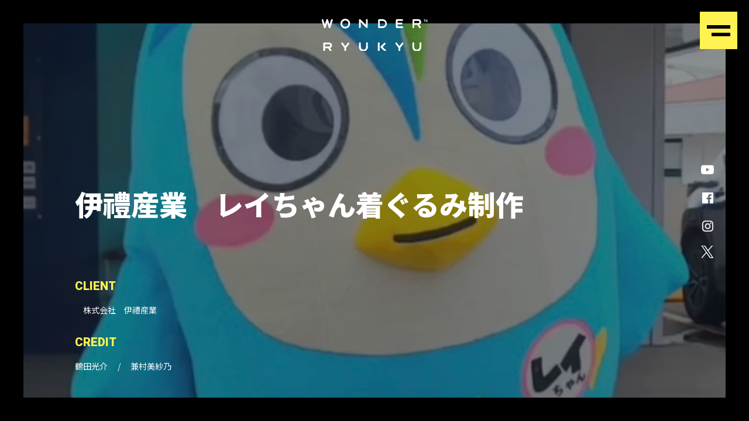

--- FILE ---
content_type: text/html; charset=UTF-8
request_url: https://wonder-ryukyu.co.jp/works/1531/
body_size: 41371
content:
<!DOCTYPE html>
<html lang="ja">
<head>
<!-- Google Tag Manager -->
<script>(function(w,d,s,l,i){w[l]=w[l]||[];w[l].push({'gtm.start':
new Date().getTime(),event:'gtm.js'});var f=d.getElementsByTagName(s)[0],
j=d.createElement(s),dl=l!='dataLayer'?'&l='+l:'';j.async=true;j.src=
'https://www.googletagmanager.com/gtm.js?id='+i+dl;f.parentNode.insertBefore(j,f);
})(window,document,'script','dataLayer','GTM-P4SKGJB');</script>
<!-- End Google Tag Manager -->
<meta name="google-site-verification" content="gsrWJSgZnn7ZRaiTH4HjkQbDjUnFCAF-xsgXU0gnadM" />
<meta charset="utf-8">
<meta http-equiv="X-UA-Compatible" content="IE=edge">
<meta name="viewport" content="width=device-width">
<meta name="format-detection" content="telephone=no">

<meta name="description" content="株式会社ワンダーリューキューは、従来のマーケティングやコンテンツメイキングの枠にとらわれない様々なアイデアを提供する、沖縄のクリエイティブエージェンシーです。">
<meta name="keywords" content="株式会社ワンダーリューキュー,ワンダー,制作会社,メディアプランニング,キャンペーンディレクション,プロデュース,ブランドコンサルティング,商品開発,映像,CM">
<meta name="twitter:card" content="summary_large_image">
<meta property="og:title" content="伊禮産業　レイちゃん着ぐるみ制作 | WORKS | 株式会社ワンダーリューキュー 沖縄でデザイン制作・映像制作・WEB制作・広告をワンストップで実現">
<meta property="og:type" content="article">
<meta property="og:url" content="https://wonder-ryukyu.co.jp/works/1531/">
<meta property="og:description" content="株式会社ワンダーリューキューは、従来のマーケティングやコンテンツメイキングの枠にとらわれない様々なアイデアを提供する、沖縄のクリエイティブエージェンシーです。">
<meta property="og:image" content="https://wonder-ryukyu.co.jp/wp/wp-content/themes/wonder_ryukyu/assets/img/ogp.png">
<link rel="icon" href="https://wonder-ryukyu.co.jp/wp/wp-content/themes/wonder_ryukyu/assets/img/icon/favicon.ico">
<link rel="apple-touch-icon" href="https://wonder-ryukyu.co.jp/wp/wp-content/themes/wonder_ryukyu/assets/img/icon/apple-touch-icon.png" sizes="180x180">
<link href="https://fonts.googleapis.com/css?family=Noto+Sans+JP:400,500,700,900|Roboto:500,700,900&display=swap" rel="stylesheet">
<link rel="stylesheet" href="https://wonder-ryukyu.co.jp/wp/wp-content/themes/wonder_ryukyu/assets/css/vendor.css">
<link rel="stylesheet" href="https://wonder-ryukyu.co.jp/wp/wp-content/themes/wonder_ryukyu/assets/css/style.css">
<link rel="stylesheet" href="https://wonder-ryukyu.co.jp/wp/wp-content/themes/wonder_ryukyu/assets/css/pages/wp.css">
	<style>img:is([sizes="auto" i], [sizes^="auto," i]) { contain-intrinsic-size: 3000px 1500px }</style>
	
		<!-- All in One SEO 4.7.7.2 - aioseo.com -->
		<title>伊禮産業 レイちゃん着ぐるみ制作 - 株式会社ワンダーリューキュー 沖縄でデザイン制作・映像制作・WEB制作・広告をワンストップで実現</title>
	<meta name="robots" content="max-image-preview:large" />
	<link rel="canonical" href="https://wonder-ryukyu.co.jp/works/1531/" />
	<meta name="generator" content="All in One SEO (AIOSEO) 4.7.7.2" />
		<meta property="og:locale" content="ja_JP" />
		<meta property="og:site_name" content="株式会社ワンダーリューキュー 沖縄でデザイン制作・映像制作・WEB制作・広告をワンストップで実現 - 株式会社ワンダーリューキューは、従来のマーケティングやコンテンツメイキングの枠にとらわれない様々なアイデアを提供する、沖縄のクリエイティブエージェンシーです。" />
		<meta property="og:type" content="article" />
		<meta property="og:title" content="伊禮産業 レイちゃん着ぐるみ制作 - 株式会社ワンダーリューキュー 沖縄でデザイン制作・映像制作・WEB制作・広告をワンストップで実現" />
		<meta property="og:url" content="https://wonder-ryukyu.co.jp/works/1531/" />
		<meta property="og:image" content="https://wonder-ryukyu.co.jp/wp/wp-content/uploads/2025/01/ogp.png" />
		<meta property="og:image:secure_url" content="https://wonder-ryukyu.co.jp/wp/wp-content/uploads/2025/01/ogp.png" />
		<meta property="og:image:width" content="1200" />
		<meta property="og:image:height" content="630" />
		<meta property="article:published_time" content="2023-10-12T02:55:46+00:00" />
		<meta property="article:modified_time" content="2023-10-13T00:32:44+00:00" />
		<meta name="twitter:card" content="summary_large_image" />
		<meta name="twitter:title" content="伊禮産業 レイちゃん着ぐるみ制作 - 株式会社ワンダーリューキュー 沖縄でデザイン制作・映像制作・WEB制作・広告をワンストップで実現" />
		<meta name="twitter:image" content="https://wonder-ryukyu.co.jp/wp/wp-content/uploads/2025/01/ogp.png" />
		<script type="application/ld+json" class="aioseo-schema">
			{"@context":"https:\/\/schema.org","@graph":[{"@type":"BreadcrumbList","@id":"https:\/\/wonder-ryukyu.co.jp\/works\/1531\/#breadcrumblist","itemListElement":[{"@type":"ListItem","@id":"https:\/\/wonder-ryukyu.co.jp\/#listItem","position":1,"name":"\u5bb6"}]},{"@type":"Organization","@id":"https:\/\/wonder-ryukyu.co.jp\/#organization","name":"\u682a\u5f0f\u4f1a\u793e\u30ef\u30f3\u30c0\u30fc\u30ea\u30e5\u30fc\u30ad\u30e5\u30fc","description":"\u682a\u5f0f\u4f1a\u793e\u30ef\u30f3\u30c0\u30fc\u30ea\u30e5\u30fc\u30ad\u30e5\u30fc\u306f\u3001\u5f93\u6765\u306e\u30de\u30fc\u30b1\u30c6\u30a3\u30f3\u30b0\u3084\u30b3\u30f3\u30c6\u30f3\u30c4\u30e1\u30a4\u30ad\u30f3\u30b0\u306e\u67a0\u306b\u3068\u3089\u308f\u308c\u306a\u3044\u69d8\u3005\u306a\u30a2\u30a4\u30c7\u30a2\u3092\u63d0\u4f9b\u3059\u308b\u3001\u6c96\u7e04\u306e\u30af\u30ea\u30a8\u30a4\u30c6\u30a3\u30d6\u30a8\u30fc\u30b8\u30a7\u30f3\u30b7\u30fc\u3067\u3059\u3002","url":"https:\/\/wonder-ryukyu.co.jp\/"},{"@type":"WebPage","@id":"https:\/\/wonder-ryukyu.co.jp\/works\/1531\/#webpage","url":"https:\/\/wonder-ryukyu.co.jp\/works\/1531\/","name":"\u4f0a\u79ae\u7523\u696d \u30ec\u30a4\u3061\u3083\u3093\u7740\u3050\u308b\u307f\u5236\u4f5c - \u682a\u5f0f\u4f1a\u793e\u30ef\u30f3\u30c0\u30fc\u30ea\u30e5\u30fc\u30ad\u30e5\u30fc \u6c96\u7e04\u3067\u30c7\u30b6\u30a4\u30f3\u5236\u4f5c\u30fb\u6620\u50cf\u5236\u4f5c\u30fbWEB\u5236\u4f5c\u30fb\u5e83\u544a\u3092\u30ef\u30f3\u30b9\u30c8\u30c3\u30d7\u3067\u5b9f\u73fe","inLanguage":"ja","isPartOf":{"@id":"https:\/\/wonder-ryukyu.co.jp\/#website"},"breadcrumb":{"@id":"https:\/\/wonder-ryukyu.co.jp\/works\/1531\/#breadcrumblist"},"image":{"@type":"ImageObject","url":"https:\/\/wonder-ryukyu.co.jp\/wp\/wp-content\/uploads\/2023\/10\/2526B7A2-149F-4974-A32C-8D8DED42F0E0.jpg","@id":"https:\/\/wonder-ryukyu.co.jp\/works\/1531\/#mainImage","width":847,"height":1183},"primaryImageOfPage":{"@id":"https:\/\/wonder-ryukyu.co.jp\/works\/1531\/#mainImage"},"datePublished":"2023-10-12T11:55:46+09:00","dateModified":"2023-10-13T09:32:44+09:00"},{"@type":"WebSite","@id":"https:\/\/wonder-ryukyu.co.jp\/#website","url":"https:\/\/wonder-ryukyu.co.jp\/","name":"\u682a\u5f0f\u4f1a\u793e\u30ef\u30f3\u30c0\u30fc\u30ea\u30e5\u30fc\u30ad\u30e5\u30fc","description":"\u682a\u5f0f\u4f1a\u793e\u30ef\u30f3\u30c0\u30fc\u30ea\u30e5\u30fc\u30ad\u30e5\u30fc\u306f\u3001\u5f93\u6765\u306e\u30de\u30fc\u30b1\u30c6\u30a3\u30f3\u30b0\u3084\u30b3\u30f3\u30c6\u30f3\u30c4\u30e1\u30a4\u30ad\u30f3\u30b0\u306e\u67a0\u306b\u3068\u3089\u308f\u308c\u306a\u3044\u69d8\u3005\u306a\u30a2\u30a4\u30c7\u30a2\u3092\u63d0\u4f9b\u3059\u308b\u3001\u6c96\u7e04\u306e\u30af\u30ea\u30a8\u30a4\u30c6\u30a3\u30d6\u30a8\u30fc\u30b8\u30a7\u30f3\u30b7\u30fc\u3067\u3059\u3002","inLanguage":"ja","publisher":{"@id":"https:\/\/wonder-ryukyu.co.jp\/#organization"}}]}
		</script>
		<!-- All in One SEO -->

<link rel='dns-prefetch' href='//www.googletagmanager.com' />
<link rel='stylesheet' id='wp-block-library-css' href='https://wonder-ryukyu.co.jp/wp/wp-includes/css/dist/block-library/style.min.css?ver=6.7.1' type='text/css' media='all' />
<style id='classic-theme-styles-inline-css' type='text/css'>
/*! This file is auto-generated */
.wp-block-button__link{color:#fff;background-color:#32373c;border-radius:9999px;box-shadow:none;text-decoration:none;padding:calc(.667em + 2px) calc(1.333em + 2px);font-size:1.125em}.wp-block-file__button{background:#32373c;color:#fff;text-decoration:none}
</style>
<style id='global-styles-inline-css' type='text/css'>
:root{--wp--preset--aspect-ratio--square: 1;--wp--preset--aspect-ratio--4-3: 4/3;--wp--preset--aspect-ratio--3-4: 3/4;--wp--preset--aspect-ratio--3-2: 3/2;--wp--preset--aspect-ratio--2-3: 2/3;--wp--preset--aspect-ratio--16-9: 16/9;--wp--preset--aspect-ratio--9-16: 9/16;--wp--preset--color--black: #000000;--wp--preset--color--cyan-bluish-gray: #abb8c3;--wp--preset--color--white: #ffffff;--wp--preset--color--pale-pink: #f78da7;--wp--preset--color--vivid-red: #cf2e2e;--wp--preset--color--luminous-vivid-orange: #ff6900;--wp--preset--color--luminous-vivid-amber: #fcb900;--wp--preset--color--light-green-cyan: #7bdcb5;--wp--preset--color--vivid-green-cyan: #00d084;--wp--preset--color--pale-cyan-blue: #8ed1fc;--wp--preset--color--vivid-cyan-blue: #0693e3;--wp--preset--color--vivid-purple: #9b51e0;--wp--preset--gradient--vivid-cyan-blue-to-vivid-purple: linear-gradient(135deg,rgba(6,147,227,1) 0%,rgb(155,81,224) 100%);--wp--preset--gradient--light-green-cyan-to-vivid-green-cyan: linear-gradient(135deg,rgb(122,220,180) 0%,rgb(0,208,130) 100%);--wp--preset--gradient--luminous-vivid-amber-to-luminous-vivid-orange: linear-gradient(135deg,rgba(252,185,0,1) 0%,rgba(255,105,0,1) 100%);--wp--preset--gradient--luminous-vivid-orange-to-vivid-red: linear-gradient(135deg,rgba(255,105,0,1) 0%,rgb(207,46,46) 100%);--wp--preset--gradient--very-light-gray-to-cyan-bluish-gray: linear-gradient(135deg,rgb(238,238,238) 0%,rgb(169,184,195) 100%);--wp--preset--gradient--cool-to-warm-spectrum: linear-gradient(135deg,rgb(74,234,220) 0%,rgb(151,120,209) 20%,rgb(207,42,186) 40%,rgb(238,44,130) 60%,rgb(251,105,98) 80%,rgb(254,248,76) 100%);--wp--preset--gradient--blush-light-purple: linear-gradient(135deg,rgb(255,206,236) 0%,rgb(152,150,240) 100%);--wp--preset--gradient--blush-bordeaux: linear-gradient(135deg,rgb(254,205,165) 0%,rgb(254,45,45) 50%,rgb(107,0,62) 100%);--wp--preset--gradient--luminous-dusk: linear-gradient(135deg,rgb(255,203,112) 0%,rgb(199,81,192) 50%,rgb(65,88,208) 100%);--wp--preset--gradient--pale-ocean: linear-gradient(135deg,rgb(255,245,203) 0%,rgb(182,227,212) 50%,rgb(51,167,181) 100%);--wp--preset--gradient--electric-grass: linear-gradient(135deg,rgb(202,248,128) 0%,rgb(113,206,126) 100%);--wp--preset--gradient--midnight: linear-gradient(135deg,rgb(2,3,129) 0%,rgb(40,116,252) 100%);--wp--preset--font-size--small: 13px;--wp--preset--font-size--medium: 20px;--wp--preset--font-size--large: 36px;--wp--preset--font-size--x-large: 42px;--wp--preset--spacing--20: 0.44rem;--wp--preset--spacing--30: 0.67rem;--wp--preset--spacing--40: 1rem;--wp--preset--spacing--50: 1.5rem;--wp--preset--spacing--60: 2.25rem;--wp--preset--spacing--70: 3.38rem;--wp--preset--spacing--80: 5.06rem;--wp--preset--shadow--natural: 6px 6px 9px rgba(0, 0, 0, 0.2);--wp--preset--shadow--deep: 12px 12px 50px rgba(0, 0, 0, 0.4);--wp--preset--shadow--sharp: 6px 6px 0px rgba(0, 0, 0, 0.2);--wp--preset--shadow--outlined: 6px 6px 0px -3px rgba(255, 255, 255, 1), 6px 6px rgba(0, 0, 0, 1);--wp--preset--shadow--crisp: 6px 6px 0px rgba(0, 0, 0, 1);}:where(.is-layout-flex){gap: 0.5em;}:where(.is-layout-grid){gap: 0.5em;}body .is-layout-flex{display: flex;}.is-layout-flex{flex-wrap: wrap;align-items: center;}.is-layout-flex > :is(*, div){margin: 0;}body .is-layout-grid{display: grid;}.is-layout-grid > :is(*, div){margin: 0;}:where(.wp-block-columns.is-layout-flex){gap: 2em;}:where(.wp-block-columns.is-layout-grid){gap: 2em;}:where(.wp-block-post-template.is-layout-flex){gap: 1.25em;}:where(.wp-block-post-template.is-layout-grid){gap: 1.25em;}.has-black-color{color: var(--wp--preset--color--black) !important;}.has-cyan-bluish-gray-color{color: var(--wp--preset--color--cyan-bluish-gray) !important;}.has-white-color{color: var(--wp--preset--color--white) !important;}.has-pale-pink-color{color: var(--wp--preset--color--pale-pink) !important;}.has-vivid-red-color{color: var(--wp--preset--color--vivid-red) !important;}.has-luminous-vivid-orange-color{color: var(--wp--preset--color--luminous-vivid-orange) !important;}.has-luminous-vivid-amber-color{color: var(--wp--preset--color--luminous-vivid-amber) !important;}.has-light-green-cyan-color{color: var(--wp--preset--color--light-green-cyan) !important;}.has-vivid-green-cyan-color{color: var(--wp--preset--color--vivid-green-cyan) !important;}.has-pale-cyan-blue-color{color: var(--wp--preset--color--pale-cyan-blue) !important;}.has-vivid-cyan-blue-color{color: var(--wp--preset--color--vivid-cyan-blue) !important;}.has-vivid-purple-color{color: var(--wp--preset--color--vivid-purple) !important;}.has-black-background-color{background-color: var(--wp--preset--color--black) !important;}.has-cyan-bluish-gray-background-color{background-color: var(--wp--preset--color--cyan-bluish-gray) !important;}.has-white-background-color{background-color: var(--wp--preset--color--white) !important;}.has-pale-pink-background-color{background-color: var(--wp--preset--color--pale-pink) !important;}.has-vivid-red-background-color{background-color: var(--wp--preset--color--vivid-red) !important;}.has-luminous-vivid-orange-background-color{background-color: var(--wp--preset--color--luminous-vivid-orange) !important;}.has-luminous-vivid-amber-background-color{background-color: var(--wp--preset--color--luminous-vivid-amber) !important;}.has-light-green-cyan-background-color{background-color: var(--wp--preset--color--light-green-cyan) !important;}.has-vivid-green-cyan-background-color{background-color: var(--wp--preset--color--vivid-green-cyan) !important;}.has-pale-cyan-blue-background-color{background-color: var(--wp--preset--color--pale-cyan-blue) !important;}.has-vivid-cyan-blue-background-color{background-color: var(--wp--preset--color--vivid-cyan-blue) !important;}.has-vivid-purple-background-color{background-color: var(--wp--preset--color--vivid-purple) !important;}.has-black-border-color{border-color: var(--wp--preset--color--black) !important;}.has-cyan-bluish-gray-border-color{border-color: var(--wp--preset--color--cyan-bluish-gray) !important;}.has-white-border-color{border-color: var(--wp--preset--color--white) !important;}.has-pale-pink-border-color{border-color: var(--wp--preset--color--pale-pink) !important;}.has-vivid-red-border-color{border-color: var(--wp--preset--color--vivid-red) !important;}.has-luminous-vivid-orange-border-color{border-color: var(--wp--preset--color--luminous-vivid-orange) !important;}.has-luminous-vivid-amber-border-color{border-color: var(--wp--preset--color--luminous-vivid-amber) !important;}.has-light-green-cyan-border-color{border-color: var(--wp--preset--color--light-green-cyan) !important;}.has-vivid-green-cyan-border-color{border-color: var(--wp--preset--color--vivid-green-cyan) !important;}.has-pale-cyan-blue-border-color{border-color: var(--wp--preset--color--pale-cyan-blue) !important;}.has-vivid-cyan-blue-border-color{border-color: var(--wp--preset--color--vivid-cyan-blue) !important;}.has-vivid-purple-border-color{border-color: var(--wp--preset--color--vivid-purple) !important;}.has-vivid-cyan-blue-to-vivid-purple-gradient-background{background: var(--wp--preset--gradient--vivid-cyan-blue-to-vivid-purple) !important;}.has-light-green-cyan-to-vivid-green-cyan-gradient-background{background: var(--wp--preset--gradient--light-green-cyan-to-vivid-green-cyan) !important;}.has-luminous-vivid-amber-to-luminous-vivid-orange-gradient-background{background: var(--wp--preset--gradient--luminous-vivid-amber-to-luminous-vivid-orange) !important;}.has-luminous-vivid-orange-to-vivid-red-gradient-background{background: var(--wp--preset--gradient--luminous-vivid-orange-to-vivid-red) !important;}.has-very-light-gray-to-cyan-bluish-gray-gradient-background{background: var(--wp--preset--gradient--very-light-gray-to-cyan-bluish-gray) !important;}.has-cool-to-warm-spectrum-gradient-background{background: var(--wp--preset--gradient--cool-to-warm-spectrum) !important;}.has-blush-light-purple-gradient-background{background: var(--wp--preset--gradient--blush-light-purple) !important;}.has-blush-bordeaux-gradient-background{background: var(--wp--preset--gradient--blush-bordeaux) !important;}.has-luminous-dusk-gradient-background{background: var(--wp--preset--gradient--luminous-dusk) !important;}.has-pale-ocean-gradient-background{background: var(--wp--preset--gradient--pale-ocean) !important;}.has-electric-grass-gradient-background{background: var(--wp--preset--gradient--electric-grass) !important;}.has-midnight-gradient-background{background: var(--wp--preset--gradient--midnight) !important;}.has-small-font-size{font-size: var(--wp--preset--font-size--small) !important;}.has-medium-font-size{font-size: var(--wp--preset--font-size--medium) !important;}.has-large-font-size{font-size: var(--wp--preset--font-size--large) !important;}.has-x-large-font-size{font-size: var(--wp--preset--font-size--x-large) !important;}
:where(.wp-block-post-template.is-layout-flex){gap: 1.25em;}:where(.wp-block-post-template.is-layout-grid){gap: 1.25em;}
:where(.wp-block-columns.is-layout-flex){gap: 2em;}:where(.wp-block-columns.is-layout-grid){gap: 2em;}
:root :where(.wp-block-pullquote){font-size: 1.5em;line-height: 1.6;}
</style>

<!-- Site Kit によって追加された Google タグ（gtag.js）スニペット -->

<!-- Google アナリティクス スニペット (Site Kit が追加) -->
<script type="text/javascript" src="https://www.googletagmanager.com/gtag/js?id=GT-NCH3FL6" id="google_gtagjs-js" async></script>
<script type="text/javascript" id="google_gtagjs-js-after">
/* <![CDATA[ */
window.dataLayer = window.dataLayer || [];function gtag(){dataLayer.push(arguments);}
gtag("set","linker",{"domains":["wonder-ryukyu.co.jp"]});
gtag("js", new Date());
gtag("set", "developer_id.dZTNiMT", true);
gtag("config", "GT-NCH3FL6", {"googlesitekit_post_type":"works"});
/* ]]> */
</script>

<!-- Site Kit によって追加された終了 Google タグ（gtag.js）スニペット -->
<link rel="https://api.w.org/" href="https://wonder-ryukyu.co.jp/wp-json/" /><link rel="alternate" title="JSON" type="application/json" href="https://wonder-ryukyu.co.jp/wp-json/wp/v2/works/1531" /><link rel="alternate" title="oEmbed (JSON)" type="application/json+oembed" href="https://wonder-ryukyu.co.jp/wp-json/oembed/1.0/embed?url=https%3A%2F%2Fwonder-ryukyu.co.jp%2Fworks%2F1531%2F" />
<link rel="alternate" title="oEmbed (XML)" type="text/xml+oembed" href="https://wonder-ryukyu.co.jp/wp-json/oembed/1.0/embed?url=https%3A%2F%2Fwonder-ryukyu.co.jp%2Fworks%2F1531%2F&#038;format=xml" />
<meta name="generator" content="Site Kit by Google 1.144.0" /><link rel="icon" href="https://wonder-ryukyu.co.jp/wp/wp-content/uploads/2025/03/icon.png" sizes="32x32" />
<link rel="icon" href="https://wonder-ryukyu.co.jp/wp/wp-content/uploads/2025/03/icon.png" sizes="192x192" />
<link rel="apple-touch-icon" href="https://wonder-ryukyu.co.jp/wp/wp-content/uploads/2025/03/icon.png" />
<meta name="msapplication-TileImage" content="https://wonder-ryukyu.co.jp/wp/wp-content/uploads/2025/03/icon.png" />
<style id="wpforms-css-vars-root">
				:root {
					--wpforms-field-border-radius: 3px;
--wpforms-field-border-style: solid;
--wpforms-field-border-size: 1px;
--wpforms-field-background-color: #ffffff;
--wpforms-field-border-color: rgba( 0, 0, 0, 0.25 );
--wpforms-field-border-color-spare: rgba( 0, 0, 0, 0.25 );
--wpforms-field-text-color: rgba( 0, 0, 0, 0.7 );
--wpforms-field-menu-color: #ffffff;
--wpforms-label-color: rgba( 0, 0, 0, 0.85 );
--wpforms-label-sublabel-color: rgba( 0, 0, 0, 0.55 );
--wpforms-label-error-color: #d63637;
--wpforms-button-border-radius: 3px;
--wpforms-button-border-style: none;
--wpforms-button-border-size: 1px;
--wpforms-button-background-color: #066aab;
--wpforms-button-border-color: #066aab;
--wpforms-button-text-color: #ffffff;
--wpforms-page-break-color: #066aab;
--wpforms-background-image: none;
--wpforms-background-position: center center;
--wpforms-background-repeat: no-repeat;
--wpforms-background-size: cover;
--wpforms-background-width: 100px;
--wpforms-background-height: 100px;
--wpforms-background-color: rgba( 0, 0, 0, 0 );
--wpforms-background-url: none;
--wpforms-container-padding: 0px;
--wpforms-container-border-style: none;
--wpforms-container-border-width: 1px;
--wpforms-container-border-color: #000000;
--wpforms-container-border-radius: 3px;
--wpforms-field-size-input-height: 43px;
--wpforms-field-size-input-spacing: 15px;
--wpforms-field-size-font-size: 16px;
--wpforms-field-size-line-height: 19px;
--wpforms-field-size-padding-h: 14px;
--wpforms-field-size-checkbox-size: 16px;
--wpforms-field-size-sublabel-spacing: 5px;
--wpforms-field-size-icon-size: 1;
--wpforms-label-size-font-size: 16px;
--wpforms-label-size-line-height: 19px;
--wpforms-label-size-sublabel-font-size: 14px;
--wpforms-label-size-sublabel-line-height: 17px;
--wpforms-button-size-font-size: 17px;
--wpforms-button-size-height: 41px;
--wpforms-button-size-padding-h: 15px;
--wpforms-button-size-margin-top: 10px;
--wpforms-container-shadow-size-box-shadow: none;

				}
			</style><!-- Global site tag (gtag.js) - Google Analytics -->
<script async src="https://www.googletagmanager.com/gtag/js?id=UA-143525878-1"></script>
<script>
  window.dataLayer = window.dataLayer || [];
  function gtag(){dataLayer.push(arguments);}
  gtag('js', new Date());
  gtag('config', 'UA-143525878-1');
</script>
</head>
<body>
<!-- Google Tag Manager (noscript) -->
<noscript><iframe src="https://www.googletagmanager.com/ns.html?id=GTM-P4SKGJB"
height="0" width="0" style="display:none;visibility:hidden"></iframe></noscript>
<!-- End Google Tag Manager (noscript) -->
<header class="l-header">
  <h1 class="l-header_logo">
    <a href="/">
      <img src="https://wonder-ryukyu.co.jp/wp/wp-content/themes/wonder_ryukyu/assets/img/logo/logo_wonder_white.svg" alt="WONDER RYUKYU" class="l-header_logo_img l-header_logo_white">
      <img src="https://wonder-ryukyu.co.jp/wp/wp-content/themes/wonder_ryukyu/assets/img/logo/logo_wonder_black.svg" alt="WONDER RYUKYU" class="l-header_logo_img l-header_logo_black">
    </a>
  </h1>
  <div class="l-header_nav">
        <span class="l-header_nav_trigger js-menutrigger"><span></span><span></span></span>
    <nav class="l-header_nav_menu">
      <ul class="l-header_nav_menu_list">
        <li><a href="/" class="l-header_nav_menu_list_link is-current">TOP</a></li>
        <li><a href="/about/" class="l-header_nav_menu_list_link">ABOUT</a></li>
        <li><a href="/works/" class="l-header_nav_menu_list_link">WORKS</a></li>
        <li><a href="/news/" class="l-header_nav_menu_list_link">NEWS</a></li>
        <li><a href="/digital/" class="l-header_nav_menu_list_link">DIGITAL</a></li>
        <li><a href="/staff/" class="l-header_nav_menu_list_link">STAFF</a></li>
        <li><a href="/recruit/" class="l-header_nav_menu_list_link">RECRUIT</a></li>
      </ul>
    </nav>
  </div>
  <ul class="l-header_sns">
    <li class="l-header_sns_item"><a href="https://www.youtube.com/channel/UCXKUpz1_hl2ITyO_9AkKf2A" target="_blank"><i class="c-icon c-icon_youtube"></i></a></li>
    <li class="l-header_sns_item"><a href="https://www.facebook.com/wonderryukyu/" target="_blank"><i class="c-icon c-icon_facebook"></i></a></li>
    <li class="l-header_sns_item"><a href="https://www.instagram.com/ryukyu_influencer_agency/" target="_blank"><i class="c-icon c-icon_instagram"></i></a></li>
    <li class="l-header_sns_item"><a href="https://twitter.com/wonderryukyu" target="_blank"><i class="c-icon c-icon_twitter"></i></a></li>
  </ul>
</header>
<main>
  <article class="p-works_article">
    <div class="c-kv_quaternary">
  <div class="c-kv_quaternary_image_wrap">
    <img src="https://wonder-ryukyu.co.jp/wp/wp-content/uploads/2023/10/2526B7A2-149F-4974-A32C-8D8DED42F0E0.jpg" alt="" class="c-kv_quaternary_image">
  </div>
</div>
    <div class="p-works_article_data">
      <div class="p-works_article_data_inner">
        <div class="l-content_2">
          <div class="l-content_3">
            <h2 class="p-works_article_data_title">伊禮産業　レイちゃん着ぐるみ制作</h2>
                        <div class="p-works_article_data_detail">
                            <section class="p-works_article_data_section">
                <h3 class="c-heading_1">
                  <span class="c-heading_1_en">CLIENT</span>
                </h3>
                <p>　株式会社　伊禮産業</p>
              </section>
                                          <section class="p-works_article_data_section">
                <h3 class="c-heading_1">
                  <span class="c-heading_1_en">CREDIT</span>
                </h3>
                <ul class="p-works_article_credit">
                                    <li class="p-works_article_credit_item">
                    <a href="/staff/#staff563">鶴田光介</a>                  </li>
                                    <li class="p-works_article_credit_item">
                    兼村美紗乃　                  </li>
                                  </ul>
              </section>
                          </div>
          </div>
        </div>
      </div>
    </div>
    <div class="l-container">
      <div class="p-works_article_content">
                  <img src="https://wonder-ryukyu.co.jp/wp/wp-content/uploads/2023/10/S__128942097_0.jpg" alt="" class="p-works_article_content_image">        <img src="https://wonder-ryukyu.co.jp/wp/wp-content/uploads/2023/10/S__128942096_0.jpg" alt="" class="p-works_article_content_image">        <img src="https://wonder-ryukyu.co.jp/wp/wp-content/uploads/2023/10/S__128942094_0.jpg" alt="" class="p-works_article_content_image">                <div class="p-article_area">
          <p>伊禮産業の公式キャラクター　レイちゃんの着ぐるみを制作をさせていただきました。</p>
<p>▼『株式会社伊禮産業』公式Instagramより</p>
<p><a href="https://www.instagram.com/reel/Cx-ctRSPNLM/?utm_source=ig_web_copy_link&amp;igshid=MzRlODBiNWFlZA==">https://www.instagram.com/reel/Cx-ctRSPNLM/?utm_source=ig_web_copy_link&amp;igshid=MzRlODBiNWFlZA==</a></p>
        </div>
      </div>
    </div>
  </article>
  <div class="l-content_2">
  <ul class="p-links">
    <li class="p-links_item"><a href="/works/" class="c-button_primary c-button_l">WORKS</a></li>
    <li class="p-links_item"><a href="#modal" class="c-button_secondary c-button_l js-award_btn">AWARD</a></li>
  </ul>
  
<div id="modal" class="p-modal">
  <aside class="p-award">
    <div class="p-award_heading_wrap">
      <h2 class="p-award_heading">AWARD</h2>
    </div>
    <div class="p-award_content">
      <table class="p-award_table">
        <thead class="p-award_table_head">
          <tr>
            <th class="p-award_table_head_item"></th>
            <th class="p-award_table_head_item">PROJECT</th>
            <th class="p-award_table_head_item">CLIENT</th>
            <th class="p-award_table_head_item">CONTEST</th>
            <th class="p-award_table_head_item">AWARD</th>
            <th class="p-award_table_head_item"></th>
          </tr>
        </thead>
        <tbody class="p-award_table_body">
                          <tr class="p-award_table_body_item">
                  <td class="p-award_table_body_item_col_year" data-award-category="year"><span>2025年</span></td>
                  <td class="p-award_table_body_item_col" data-award-category="project">みんなで繋ごういろはすの輪</td>
                  <td class="p-award_table_body_item_col" data-award-category="client">株式会社日本コカ・コーラ</td>
                  <td class="p-award_table_body_item_col" data-award-category="contest">第４３回沖縄広告協会「広告賞」　</td>
                  <td class="p-award_table_body_item_col" data-award-category="award" colspan="2">銅賞</td>
                </tr>
                              <tr class="p-award_table_body_item">
                  <td class="p-award_table_body_item_col_year" data-award-category="year"></td>
                  <td class="p-award_table_body_item_col" data-award-category="project">くるみのアオハル</td>
                  <td class="p-award_table_body_item_col" data-award-category="client">沖縄電力株式会社</td>
                  <td class="p-award_table_body_item_col" data-award-category="contest">第４３回沖縄広告協会「広告賞」　</td>
                  <td class="p-award_table_body_item_col" data-award-category="award" colspan="2">銀賞</td>
                </tr>
                              <tr class="p-award_table_body_item">
                  <td class="p-award_table_body_item_col_year" data-award-category="year"></td>
                  <td class="p-award_table_body_item_col" data-award-category="project">パルコシティ フラッグ&フラッグ再利用グッズ</td>
                  <td class="p-award_table_body_item_col" data-award-category="client">株式会社サンエーパルコ</td>
                  <td class="p-award_table_body_item_col" data-award-category="contest">第４３回沖縄広告協会「広告賞」　</td>
                  <td class="p-award_table_body_item_col" data-award-category="award" colspan="2">銅賞</td>
                </tr>
                              <tr class="p-award_table_body_item">
                  <td class="p-award_table_body_item_col_year" data-award-category="year"><span>2024年</span></td>
                  <td class="p-award_table_body_item_col" data-award-category="project">求人ラジオCM</td>
                  <td class="p-award_table_body_item_col" data-award-category="client">沖縄ヤマト運輸株式会社</td>
                  <td class="p-award_table_body_item_col" data-award-category="contest">第４２回沖縄広告協会「広告賞」</td>
                  <td class="p-award_table_body_item_col" data-award-category="award" colspan="2">銀賞</td>
                </tr>
                              <tr class="p-award_table_body_item">
                  <td class="p-award_table_body_item_col_year" data-award-category="year"></td>
                  <td class="p-award_table_body_item_col" data-award-category="project">カネピー研究所</td>
                  <td class="p-award_table_body_item_col" data-award-category="client">金秀グループ</td>
                  <td class="p-award_table_body_item_col" data-award-category="contest">第４２回沖縄広告協会「広告賞」</td>
                  <td class="p-award_table_body_item_col" data-award-category="award" colspan="2">金賞</td>
                </tr>
                              <tr class="p-award_table_body_item">
                  <td class="p-award_table_body_item_col_year" data-award-category="year"><span>2023</span></td>
                  <td class="p-award_table_body_item_col" data-award-category="project">金秀グループ75周年PV</td>
                  <td class="p-award_table_body_item_col" data-award-category="client">金秀グループ</td>
                  <td class="p-award_table_body_item_col" data-award-category="contest">第41回 沖縄広告協会 「広告賞」</td>
                  <td class="p-award_table_body_item_col" data-award-category="award" colspan="2">金賞</td>
                </tr>
                              <tr class="p-award_table_body_item">
                  <td class="p-award_table_body_item_col_year" data-award-category="year"></td>
                  <td class="p-award_table_body_item_col" data-award-category="project">ペットボックス</td>
                  <td class="p-award_table_body_item_col" data-award-category="client">オム・ファム株式会社</td>
                  <td class="p-award_table_body_item_col" data-award-category="contest">第41回 沖縄広告協会 「広告賞」</td>
                  <td class="p-award_table_body_item_col" data-award-category="award" colspan="2">銀賞</td>
                </tr>
                              <tr class="p-award_table_body_item">
                  <td class="p-award_table_body_item_col_year" data-award-category="year"></td>
                  <td class="p-award_table_body_item_col" data-award-category="project">コーラルマンプロジェクト</td>
                  <td class="p-award_table_body_item_col" data-award-category="client">野村證券・ほか</td>
                  <td class="p-award_table_body_item_col" data-award-category="contest">第41回 沖縄広告協会 「広告賞」</td>
                  <td class="p-award_table_body_item_col" data-award-category="award" colspan="2">銀賞</td>
                </tr>
                              <tr class="p-award_table_body_item">
                  <td class="p-award_table_body_item_col_year" data-award-category="year"></td>
                  <td class="p-award_table_body_item_col" data-award-category="project"></td>
                  <td class="p-award_table_body_item_col" data-award-category="client"></td>
                  <td class="p-award_table_body_item_col" data-award-category="contest"></td>
                  <td class="p-award_table_body_item_col" data-award-category="award" colspan="2"></td>
                </tr>
                              <tr class="p-award_table_body_item">
                  <td class="p-award_table_body_item_col_year" data-award-category="year"><span>2021</span></td>
                  <td class="p-award_table_body_item_col" data-award-category="project">落書きをアートに。アートに落書きを。Big up Graffiti</td>
                  <td class="p-award_table_body_item_col" data-award-category="client">株式会社JTB沖縄</td>
                  <td class="p-award_table_body_item_col" data-award-category="contest">第39回 沖縄広告協会 「広告賞」</td>
                  <td class="p-award_table_body_item_col" data-award-category="award" colspan="2">金賞</td>
                </tr>
                              <tr class="p-award_table_body_item">
                  <td class="p-award_table_body_item_col_year" data-award-category="year"></td>
                  <td class="p-award_table_body_item_col" data-award-category="project">小夜に、出遇う 味遇う ~那覇・桜坂</td>
                  <td class="p-award_table_body_item_col" data-award-category="client">株式会社JTB沖縄</td>
                  <td class="p-award_table_body_item_col" data-award-category="contest">第39回 沖縄広告協会 「広告賞」</td>
                  <td class="p-award_table_body_item_col" data-award-category="award" colspan="2">銀賞</td>
                </tr>
                              <tr class="p-award_table_body_item">
                  <td class="p-award_table_body_item_col_year" data-award-category="year"><span>2020</span></td>
                  <td class="p-award_table_body_item_col" data-award-category="project">それいけ 空美ちゃん「初陣篇／研修篇／親子篇」</td>
                  <td class="p-award_table_body_item_col" data-award-category="client">日本トランスオーシャン航空株式会社</td>
                  <td class="p-award_table_body_item_col" data-award-category="contest">2020 60th ACC TOKYO CREATIVITY AWARDS</td>
                  <td class="p-award_table_body_item_col" data-award-category="award" colspan="2">ACC地域ファイナリスト　九州・沖縄地域</td>
                </tr>
                              <tr class="p-award_table_body_item">
                  <td class="p-award_table_body_item_col_year" data-award-category="year"></td>
                  <td class="p-award_table_body_item_col" data-award-category="project">それいけ　空美ちゃん　初陣篇</td>
                  <td class="p-award_table_body_item_col" data-award-category="client">日本トランスオーシャン航空株式会社</td>
                  <td class="p-award_table_body_item_col" data-award-category="contest">第38回沖縄広告協会広告賞</td>
                  <td class="p-award_table_body_item_col" data-award-category="award" colspan="2">金賞</td>
                </tr>
                              <tr class="p-award_table_body_item">
                  <td class="p-award_table_body_item_col_year" data-award-category="year"></td>
                  <td class="p-award_table_body_item_col" data-award-category="project">社員篇</td>
                  <td class="p-award_table_body_item_col" data-award-category="client">日本トランスオーシャン航空株式会社</td>
                  <td class="p-award_table_body_item_col" data-award-category="contest">第38回沖縄広告協会広告賞</td>
                  <td class="p-award_table_body_item_col" data-award-category="award" colspan="2">銅賞</td>
                </tr>
                              <tr class="p-award_table_body_item">
                  <td class="p-award_table_body_item_col_year" data-award-category="year"></td>
                  <td class="p-award_table_body_item_col" data-award-category="project">麩久寿ラジオシリーズ</td>
                  <td class="p-award_table_body_item_col" data-award-category="client">株式会社麩久寿</td>
                  <td class="p-award_table_body_item_col" data-award-category="contest">第38回沖縄広告協会広告賞</td>
                  <td class="p-award_table_body_item_col" data-award-category="award" colspan="2">銅賞</td>
                </tr>
                      </tbody>
      </table>
    </div>
  </aside>
</div></div>  <div class="l-content_2">
  <aside class="p-contact_aside">
    <h2 class="p-contact_aside_heading">CONTACT</h2>
    <p class="p-contact_aside_txt">お問い合わせを頂き、ありがとうございます。<br>できる限り早くご返答をさせて頂きたいと存じますが、<br class="u-pc_tab">ご相談内容や諸条件によりましてはお返事に時間がかかったり、お返事できない場合がありますことを予めご了承ください。</p>
    <p class="p-contact_aside_button"><a href="/contact/" class="c-button_primary c-button_m">CONTACT US</a></p>
  </aside>
</div></main>


<footer class="l-footer">
    <div class="l-content_2">
    <div class="l-footer_links">
      <ul class="l-footer_links_nav">
        <li class="l-footer_links_nav_item"><a href="/">TOP</a></li>
        <li class="l-footer_links_nav_item"><a href="/about/">ABOUT</a></li>
        <li class="l-footer_links_nav_item"><a href="/works/">WORKS</a></li>
        <li class="l-footer_links_nav_item"><a href="/news/">NEWS</a></li>
        <li class="l-footer_links_nav_item"><a href="/digital/">DIGITAL</a></li>
        <li class="l-footer_links_nav_item"><a href="/staff/">STAFF</a></li>
        <li class="l-footer_links_nav_item"><a href="/recruit/">RECRUIT</a></li>
      </ul>
      <div class="l-footer_links_side">
        <ul class="l-footer_links_sns">
          <li class="l-footer_links_sns_item"><a href="https://www.youtube.com/channel/UCXKUpz1_hl2ITyO_9AkKf2A" target="_blank"><i class="c-icon c-icon_youtube"></i></a></li>
          <li class="l-footer_links_sns_item"><a href="https://www.facebook.com/wonderryukyu/" target="_blank"><i class="c-icon c-icon_facebook"></i></a></li>
          <li class="l-footer_links_sns_item"><a href="https://www.instagram.com/ryukyu_influencer_agency/" target="_blank"><i class="c-icon c-icon_instagram"></i></a></li>
          <li class="l-footer_links_sns_item"><a href="https://twitter.com/wonderryukyu" target="_blank"><i class="c-icon c-icon_twitter"></i></a></li>
        </ul>
        <p><a href="/privacy/">プライバシーポリシー</a></p>
      </div>
    </div>
  </div>
    <div class="l-footer_bottom">
    <div class="l-footer_bottom_col">
      <p class="l-footer_bottom_logo"><img src="https://wonder-ryukyu.co.jp/wp/wp-content/themes/wonder_ryukyu/assets/img/logo/logo_wonder_black.svg" alt="WONDER RYUKYU" class="l-footer_bottom_logo_img"></p>
      <address class="l-footer_bottom_address">
        <p>株式会社ワンダーリューキュー<br>〒901-2224　沖縄県宜野湾市真志喜2-28-21 ASIAビル1F<br>適格請求書発行事業者登録番号：T3360001018028<br><a href="/about/#access">地図を見る</a></p>
      </address>
    </div>
    <div class="l-footer_bottom_col">
      <p class="l-footer_bottom_copy"><small>Copyright WONDER RYUKYU CO.,Ltd. All rights reserved.</small></p>
    </div>
  </div>
  <div class="c-button_to_top u-pc js-scrollTop">BACK TO TOP</div>
</footer>
<script src="https://wonder-ryukyu.co.jp/wp/wp-content/themes/wonder_ryukyu/assets/js/vendor.js"></script>
<script src="https://wonder-ryukyu.co.jp/wp/wp-content/themes/wonder_ryukyu/assets/js/script.js"></script>
</body>
</html>

--- FILE ---
content_type: text/css
request_url: https://wonder-ryukyu.co.jp/wp/wp-content/themes/wonder_ryukyu/assets/css/style.css
body_size: 75296
content:
@charset "UTF-8";::-webkit-input-placeholder{color:inherit}:-moz-placeholder{color:inherit}button,input,select,textarea{font:inherit}button:focus,input:focus,select:focus,textarea:focus{outline:0}input[type=button],input[type=submit]{border-radius:0;-webkit-appearance:button;-moz-appearance:button;appearance:button}input[type=button]::-webkit-search-decoration,input[type=submit]::-webkit-search-decoration{display:none}input[type=button]::focus,input[type=submit]::focus{outline-offset:-2px}sup{vertical-align:super;font-size:smaller}sub{vertical-align:sub;font-size:smaller}*,:after,:before{-webkit-box-sizing:border-box;box-sizing:border-box}html{height:100%;font-size:62.5%;-webkit-text-size-adjust:100%}html.is-menuopen{overflow:hidden}body{background:#000;max-width:100%;font-family:"Noto Sans JP",sans-serif;font-size:1.4rem;line-height:2;color:#fff}body.is-menuopen{overflow:hidden}@media screen and (max-width:599px){body{font-size:1.2rem;line-height:1.75}}@media screen and (max-width:599px){img{width:100%;height:auto}}a{color:inherit;text-decoration:none}a:hover{text-decoration:underline}a[href^="mailto:"]{color:inherit}a[href^="mailto:"]:hover{text-decoration:none}::-moz-selection{color:#fff;background:#fff352}::selection{color:#fff;background:#fff352}::-moz-selection{color:#fff;background:#fff352}@font-face{font-family:fontello;src:url(../font/fontello.eot?36956626);src:url(../font/fontello.eot?36956626#iefix) format("embedded-opentype"),url(../font/fontello.woff?36956626) format("woff"),url(../font/fontello.ttf?36956626) format("truetype"),url(../font/fontello.svg?36956626#fontello) format("svg");font-weight:400;font-style:normal}.fonts_ja{font-family:"Noto Sans JP",sans-serif}.fonts_en{font-family:Roboto,sans-serif}@-webkit-keyframes arrowSlideRight{0%{background-position:0 0}50%{background-position:16px 0}51%{background-position:-16px 0}100%{background-position:0 0}}@keyframes arrowSlideRight{0%{background-position:0 0}50%{background-position:16px 0}51%{background-position:-16px 0}100%{background-position:0 0}}@-webkit-keyframes arrowSlideLeft{0%{background-position:0 0}50%{background-position:-16px 0}51%{background-position:16px 0}100%{background-position:0 0}}@keyframes arrowSlideLeft{0%{background-position:0 0}50%{background-position:-16px 0}51%{background-position:16px 0}100%{background-position:0 0}}@media screen and (min-width:960px){.l-container{max-width:960px;margin:0 auto}}.l-content_1{padding:0 20px}@media screen and (min-width:600px) and (max-width:959px){.l-content_1{padding:0 40px}}@media screen and (min-width:960px){.l-content_1{padding:0 5%}}.l-content_2{padding:0 20px}@media screen and (min-width:600px) and (max-width:959px){.l-content_2{padding:0 40px}}@media screen and (min-width:960px){.l-content_2{padding:0 10%}}.l-content_3{padding:0 10px}@media screen and (min-width:600px) and (max-width:959px){.l-content_3{padding:0 20px}}@media screen and (min-width:960px){.l-content_3{padding:0}}.l-content_4{padding:0 30px}@media screen and (min-width:600px) and (max-width:959px){.l-content_4{padding:0 60px}}@media screen and (min-width:960px){.l-content_4{max-width:1080px;padding:0 60px}}@media screen and (min-width:960px){.l-content_800{width:800px;margin:0 auto}}.l-footer{position:relative}.l-footer_links{padding:36px 0}@media screen and (max-width:599px){.l-footer_links{padding:12px 0 35px}}@media screen and (min-width:960px){.l-footer_links{display:-webkit-box;display:-ms-flexbox;display:flex;-webkit-box-pack:justify;-ms-flex-pack:justify;justify-content:space-between}}.l-footer_links_nav{font-size:1.5rem}.l-footer_links_nav_item{display:inline-block}@media screen and (max-width:599px){.l-footer_links_nav_item{margin:7px 0;font-size:1.2rem}}.l-footer_links_nav_item:not(:last-child):after{content:'|';margin:0 1em}.l-footer_links_side{display:-webkit-box;display:-ms-flexbox;display:flex;-webkit-box-align:end;-ms-flex-align:end;align-items:flex-end;font-size:1.2rem}@media screen and (max-width:599px){.l-footer_links_side{margin-top:11px}}.l-footer_links_sns{display:-webkit-box;display:-ms-flexbox;display:flex;margin-right:10px}@media screen and (min-width:600px) and (max-width:959px){.l-footer_links_sns{margin-top:20px}}.l-footer_links_sns_item{margin-right:30px}.l-footer_links_sns_item a:hover{opacity:.7}.l-footer_links_sns .c-icon{font-size:2.2rem}.l-footer_bottom{background:#fff352;color:#000;padding:20px}@media screen and (min-width:600px) and (max-width:959px){.l-footer_bottom{padding:25px 40px 10px}}@media screen and (min-width:960px){.l-footer_bottom{padding:25px 56px;display:-webkit-box;display:-ms-flexbox;display:flex;-webkit-box-pack:justify;-ms-flex-pack:justify;justify-content:space-between;-webkit-box-align:end;-ms-flex-align:end;align-items:flex-end}}.l-footer_bottom_col:after{content:"";clear:both;display:block}@media screen and (min-width:960px){.l-footer_bottom_col{width:50%}}.l-footer_bottom_logo{float:left;margin-top:19px}@media screen and (max-width:599px){.l-footer_bottom_logo{float:none;text-align:center}}.l-footer_bottom_logo_img{width:162px;height:auto}.l-footer_bottom_address{font-size:1.2rem;margin:0 0 0 24px;float:left}@media screen and (max-width:599px){.l-footer_bottom_address{float:none;text-align:center;margin-top:8px}}.l-footer_bottom_address>p>a{display:inline-block;margin-top:5px}.l-footer_bottom_copy{font-size:1.2rem;margin-top:20px}@media screen and (min-width:960px){.l-footer_bottom_copy{text-align:right;margin-top:0}}.l-grid{display:-webkit-box;display:-ms-flexbox;display:flex;-ms-flex-wrap:wrap;flex-wrap:wrap}.l-grid_2col{width:48.75%}.l-grid_2col:nth-child(2n){margin-left:2.5%}@media screen and (max-width:599px){.l-grid_2col:nth-child(2n){margin-left:0}}.l-grid_2col:nth-child(n+3){margin-top:70px}@media screen and (max-width:599px){.l-grid_2col:nth-child(n+3){margin-top:0}}@media screen and (max-width:599px){.l-grid_2col{width:100%;margin-bottom:45px}}@media screen and (min-width:960px){.l-grid_3col{width:31.66%}.l-grid_3col:not(:nth-child(3n+1)){margin-left:2.5%}.l-grid_3col:nth-child(n+4){margin-top:70px}}@media screen and (min-width:600px) and (max-width:959px){.l-grid_3col{width:48.75%}.l-grid_3col:nth-child(2n){margin-left:2.5%}.l-grid_3col:nth-child(n+3){margin-top:70px}}@media screen and (max-width:599px){.l-grid_3col{width:100%;margin-bottom:45px}}.l-form_colum{display:-webkit-box;display:-ms-flexbox;display:flex;-webkit-box-orient:vertical;-webkit-box-direction:normal;-ms-flex-direction:column;flex-direction:column}@media screen and (min-width:960px){.l-form_colum_2col{display:-webkit-box;display:-ms-flexbox;display:flex;-webkit-box-pack:justify;-ms-flex-pack:justify;justify-content:space-between}}.l-header{position:fixed;width:100%;top:0;z-index:4}.is-menuopen .l-header{height:100vh}.l-header_logo{position:absolute;max-width:181px;z-index:3}@media screen and (min-width:960px){.l-header_logo{width:181px;top:32px;left:50%;-webkit-transform:translateX(-50%);-ms-transform:translateX(-50%);transform:translateX(-50%)}}@media screen and (min-width:600px) and (max-width:959px){.l-header_logo{width:23%;top:32px;left:20px}}@media screen and (max-width:599px){.l-header_logo{width:30%;top:14px;left:10px}}.is-menuopen .l-header_logo{display:block!important}.l-header_logo_img{width:100%;height:auto}.l-header_logo_white{display:block}.is-menuopen .l-header_logo_white{display:none}.l-header_logo_black{display:none}.is-menuopen .l-header_logo_black{display:block}.l-header_nav_sound{position:absolute;top:60px;line-height:1;right:160px;padding-right:43px;font-size:1.8rem}@media screen and (max-width:599px){.l-header_nav_sound{display:none}}.l-header_nav_sound:before{content:'';display:block;width:18px;height:15px;background:url(../img/icon/icon_sound_on.png) left top/100% auto no-repeat;position:absolute;top:50%;right:0;-webkit-transform:translateY(-50%);-ms-transform:translateY(-50%);transform:translateY(-50%)}.l-header_nav_sound.is-off:before{background-image:url(../img/icon/icon_sound_off.png)}.l-header_nav_trigger{background:#fff352;position:absolute;top:20px;right:20px;width:64px;height:64px;display:block;cursor:pointer;z-index:2}@media screen and (min-width:960px){.l-header_nav_trigger:hover span:nth-child(2){width:40px}}@media screen and (max-width:599px){.l-header_nav_trigger{top:10px;right:10px;width:48px;height:48px}}.l-header_nav_trigger span{display:block;height:6px;background:#060001;position:absolute;right:12px;-webkit-transition:all .25s ease-out;-o-transition:all .25s ease-out;transition:all .25s ease-out;will-change:transform}@media screen and (max-width:599px){.l-header_nav_trigger span{height:4px;right:9px}}.l-header_nav_trigger span:nth-child(1){width:40px;top:23px}@media screen and (max-width:599px){.l-header_nav_trigger span:nth-child(1){width:30px;top:16px}}.l-header_nav_trigger span:nth-child(2){width:32px;top:36px}@media screen and (max-width:599px){.l-header_nav_trigger span:nth-child(2){width:24px;top:27px}}.is-menuopen .l-header_nav_trigger span{will-change:transform}.is-menuopen .l-header_nav_trigger span:nth-child(1){top:30px;right:13px;-webkit-transform:translate3d(0,0,0) rotate(45deg);transform:translate3d(0,0,0) rotate(45deg)}@media screen and (max-width:599px){.is-menuopen .l-header_nav_trigger span:nth-child(1){top:23px;right:9px}}.is-menuopen .l-header_nav_trigger span:nth-child(2){will-change:transform;width:40px;top:30px;right:13px;-webkit-transform:translate3d(0,0,0) rotate(-45deg);transform:translate3d(0,0,0) rotate(-45deg)}@media screen and (max-width:599px){.is-menuopen .l-header_nav_trigger span:nth-child(2){width:30px;top:23px;right:9px}}.l-header_nav_menu{background:#fff352;position:absolute;width:100vw;height:100vh;color:#000;font-family:Roboto,sans-serif;font-weight:900;z-index:1;display:none}.is-menuopen .l-header_nav_menu{display:block}.l-header_nav_menu a{color:inherit}.l-header_nav_menu a:hover{color:#fff;background:#000;text-decoration:none}.l-header_nav_menu_list{position:absolute;top:50%;left:50%;-webkit-transform:translate(-50%,-50%);-ms-transform:translate(-50%,-50%);transform:translate(-50%,-50%);font-size:4rem;text-align:center;line-height:1.1}@media screen and (min-width:960px){.l-header_nav_menu_list{font-size:9.5vh}}.l-header_nav_menu_list_link{display:inline-block;padding:1px 10px}.l-header_nav_menu_list_link.is-current{background:#000;color:#fff}.l-header_sns{position:absolute;top:50vh;left:calc(100vw - 82px);font-size:2.2rem;-webkit-transform:translateY(-50%);-ms-transform:translateY(-50%);transform:translateY(-50%);z-index:2}@media screen and (min-width:600px) and (max-width:959px){.l-header_sns{display:none}}@media screen and (max-width:599px){.l-header_sns{top:auto;bottom:20px;-webkit-transform:translate(-50%,0);-ms-transform:translate(-50%,0);transform:translate(-50%,0);left:50%;display:none}}.is-menuopen .l-header_sns{color:#000}@media screen and (min-width:600px) and (max-width:959px){.is-menuopen .l-header_sns{display:block}}@media screen and (max-width:599px){.is-menuopen .l-header_sns{display:block}}.l-header_sns_item{margin:4px 0}@media screen and (max-width:599px){.l-header_sns_item{display:inline-block;margin:0 12px}}.l-header_sns_item a:hover{opacity:.7}.c-bg_color{color:#000;background:#fff352}.c-box{background:#fff352;padding:25px;color:#000}.c-button,.c-button_form,.c-button_form:disabled,.c-button_primary,.c-button_secondary{display:block;font-family:Roboto,sans-serif;font-weight:700;text-align:center;padding:.5em 60px;color:#000;position:relative}@media screen and (max-width:599px){.c-button,.c-button_form,.c-button_form:disabled,.c-button_primary,.c-button_secondary{padding:.6em 40px}}.c-button:hover,.c-button_form:hover,.c-button_primary:hover,.c-button_secondary:hover{text-decoration:none}.c-button:hover:before,.c-button_form:hover:before,.c-button_primary:hover:before,.c-button_secondary:hover:before{-webkit-animation:arrowSlideRight ease-in-out .7s forwards;animation:arrowSlideRight ease-in-out .7s forwards}.c-button:before,.c-button_form:before,.c-button_form:disabled:before,.c-button_primary:before,.c-button_secondary:before{content:"";width:16px;height:16px;display:block;position:absolute;top:50%;right:40px;background:url(../img/icon/icon_arrow_black_r.png) 0 0/100% auto no-repeat;-webkit-transform:translateY(-50%);-ms-transform:translateY(-50%);transform:translateY(-50%)}@media screen and (max-width:599px){.c-button:before,.c-button_form:before,.c-button_form:disabled:before,.c-button_primary:before,.c-button_secondary:before{right:20px}}.c-button_form,.c-button_form:disabled{display:inline-block;border:none;background-color:#fff;font-size:2rem;line-height:1;padding:24px 0;min-width:320px;margin:0 auto;font-weight:400;cursor:pointer}@media screen and (max-width:599px){.c-button_form,.c-button_form:disabled{padding:16px 0;font-size:1.6rem;min-width:240px}}.c-button_form:before,.c-button_form:disabled:before{content:"";width:16px;height:16px;display:block;position:absolute;top:50%;right:37px;background:url(../img/icon/icon_arrow_black_r.png) 0 0/100% auto no-repeat;-webkit-transform:translateY(-50%);-ms-transform:translateY(-50%);transform:translateY(-50%)}@media screen and (max-width:599px){.c-button_form:before,.c-button_form:disabled:before{right:8px}}.c-button_form:disabled{color:#999899;border:1px solid #999899;background-color:transparent;cursor:default}.c-button_form:disabled::before{background:url(../img/icon/icon_arrow_glay_r.png) 0 0/100% auto no-repeat}.c-button_primary{background:#fff}.c-button_secondary{background:#fff352}.c-button_l{font-size:4rem}@media screen and (max-width:599px){.c-button_l{font-size:2rem}}.c-button_m{font-size:2.4rem}@media screen and (max-width:599px){.c-button_m{font-size:1.2rem}.c-button_m:before{display:none}}.c-button_to_top{position:absolute;display:inline-block;width:140px;height:20px;left:calc(100vw - 168px);bottom:515px;font-weight:400;-webkit-transform:rotate(-90deg);-ms-transform:rotate(-90deg);transform:rotate(-90deg);-webkit-transition:.4s;-o-transition:.4s;transition:.4s}.c-button_to_top:hover{cursor:pointer}.c-button_to_top:hover::before{width:48px;right:-10px}.c-button_to_top:hover::after{right:-9px}.c-button_to_top::before{position:absolute;content:"";width:38px;height:1px;top:58%;right:0;background:#fff;-webkit-transition:.4s;-o-transition:.4s;transition:.4s}.c-button_to_top::after{position:absolute;content:"";width:10px;height:10px;top:60%;right:1px;border-top:1px solid #fff;border-right:1px solid #fff;-webkit-transform:translateY(-50%) rotate(45deg);-ms-transform:translateY(-50%) rotate(45deg);transform:translateY(-50%) rotate(45deg);-webkit-transition:.4s;-o-transition:.4s;transition:.4s}.c-button_wrap{margin:72px 0;position:relative;text-align:center}@media screen and (min-width:960px){.c-button_wrap{margin:120px 0}}.c-card{display:block;position:relative}.c-card:hover{text-decoration:none}.c-card_tag{position:absolute;top:10px;right:10px}@media screen and (max-width:599px){.c-card_tag{top:5px;right:5px}}.c-card_img{width:100%;height:100%}@media screen and (min-width:960px){.c-card_img{min-width:100%;min-height:100%;width:auto;height:auto;position:absolute;top:50%;left:50%;-webkit-transform:translate(-50%,-50%);-ms-transform:translate(-50%,-50%);transform:translate(-50%,-50%)}}@media screen and (max-width:959px){.c-card_img{-o-object-fit:cover;object-fit:cover}}.c-card_img_wrap{overflow:hidden;display:block;width:100%;height:auto;position:relative;z-index:-1;margin-bottom:16px}@media screen and (max-width:599px){.c-card_img_wrap{margin-bottom:12px}}.c-card_text{display:block}.c-card_time{display:block}.c-heading_1{font-weight:900;line-height:1.5}.c-heading_1_en{color:#fff352;font-size:2rem;font-family:Roboto,sans-serif;display:block;margin-bottom:12px}@media screen and (max-width:599px){.c-heading_1_en{font-size:1.6rem}}.c-bg_color .c-heading_1_en{color:#000}.c-heading_1_ja{font-size:2.6rem;display:block;margin-bottom:30px}@media screen and (min-width:600px) and (max-width:959px){.c-heading_1_ja{font-size:4rem}}@media screen and (min-width:960px){.c-heading_1_ja{font-size:6.4rem}}.c-heading_1_en+.c-heading_1_ja{margin-top:-10px}.c-icon{line-height:1}.c-icon:before{font-family:fontello;font-style:normal;font-weight:400;speak:none;display:inline-block;text-decoration:inherit;width:1em;height:1em;text-align:center;font-variant:normal;text-transform:none}.c-icon_twitter:before{content:'\f099'}.c-icon_instagram:before{content:'\f16d'}.c-icon_facebook:before{content:'\f230'}.c-icon_contact:before{content:'\f0e0'}.c-icon_youtube:before{content:'\f16a'}.c-kv_primary,.c-kv_quaternary,.c-kv_secondary,.c-kv_tertiary{width:100%;padding:40px;position:relative;z-index:2}@media screen and (max-width:599px){.c-kv_primary,.c-kv_quaternary,.c-kv_secondary,.c-kv_tertiary{padding:20px}}.c-kv_primary_image,.c-kv_quaternary_image,.c-kv_secondary_image,.c-kv_tertiary_image{width:100%;height:100%}@media screen and (min-width:960px){.c-kv_primary_image,.c-kv_quaternary_image,.c-kv_secondary_image,.c-kv_tertiary_image{min-width:100%;min-height:100%;width:auto;height:auto;position:absolute;top:50%;left:50%;-webkit-transform:translate(-50%,-50%);-ms-transform:translate(-50%,-50%);transform:translate(-50%,-50%)}}@media screen and (max-width:959px){.c-kv_primary_image,.c-kv_quaternary_image,.c-kv_secondary_image,.c-kv_tertiary_image{-o-object-fit:cover;object-fit:cover}}.c-kv_primary_image_wrap,.c-kv_quaternary_image_wrap,.c-kv_secondary_image_wrap,.c-kv_tertiary_image_wrap{width:100%;height:100%;position:relative;overflow:hidden}.c-kv_primary:after,.c-kv_quaternary:after,.c-kv_secondary:after,.c-kv_tertiary:after{content:'';position:absolute;top:0;left:0;width:100%;height:100%;background:#000;opacity:.44}.c-kv_primary{height:100vh}.c-kv_primary_image_play{position:absolute;bottom:40px;right:40px;display:block;width:128px;height:auto;z-index:1;background:#000;border-radius:50%;overflow:hidden}@media screen and (max-width:599px){.c-kv_primary_image_play{bottom:auto;top:78px;right:20px;width:90px}}.c-kv_primary_image_play img{width:100%;height:auto;vertical-align:bottom}.c-kv_primary_menu{position:absolute;top:50%;left:10px;font-family:Roboto,sans-serif;font-weight:900;line-height:1.16;font-size:4rem;z-index:1}@media screen and (min-width:600px) and (max-width:959px){.c-kv_primary_menu{left:20px;font-size:8rem}}@media screen and (min-width:960px){.c-kv_primary_menu{top:120px;left:5%;font-size:13vh}}.c-kv_primary_menu_link{padding:0 12px}@media screen and (max-width:599px){.c-kv_primary_menu_link{padding:0 5px}}.c-kv_primary_menu_link.is-current,.c-kv_primary_menu_link:hover{background:#fff352;color:#000;display:inline-block;text-decoration:none}.c-kv_secondary{height:200px}@media screen and (min-width:600px) and (max-width:959px){.c-kv_secondary{height:400px}}@media screen and (min-width:960px){.c-kv_secondary{height:100vh}}@media screen and (min-width:960px){.c-kv_secondary_image_wrap{width:50%;left:50%}}.c-kv_secondary_heading{font-size:8rem;color:rgba(255,255,255,.1);font-family:Roboto,sans-serif;font-weight:900;position:absolute;bottom:10px;left:0;z-index:1}@media screen and (min-width:600px) and (max-width:959px){.c-kv_secondary_heading{font-size:16rem;bottom:-12px}}@media screen and (min-width:960px){.c-kv_secondary_heading{font-size:22rem;bottom:auto;top:65px}}.c-kv_tertiary{height:360px}@media screen and (max-width:599px){.c-kv_tertiary{height:180px}}.c-kv_tertiary_heading{width:100%;text-align:center;position:absolute;left:0;bottom:90px;z-index:1;font-size:3.2rem;font-family:Roboto,sans-serif;font-weight:700}@media screen and (max-width:599px){.c-kv_tertiary_heading{font-size:2rem;bottom:40px}}.c-kv_quaternary{height:200px}@media screen and (min-width:600px) and (max-width:959px){.c-kv_quaternary{height:400px}}@media screen and (min-width:960px){.c-kv_quaternary{height:100vh;min-height:600px}}.c-kv_shadow::before{content:'';position:absolute;top:0;left:0;width:100%;height:100%;background:-webkit-radial-gradient(50% 50%,circle,transparent 70%,#000 90%);background:-o-radial-gradient(50% 50%,circle,transparent 70%,#000 90%);background:radial-gradient(circle at 50% 50%,transparent 70%,#000 90%);z-index:2}.c-link_arrow_black,.c-link_arrow_white{font-size:2rem;border-bottom-style:solid;border-bottom-width:6px;position:relative;font-weight:400;display:inline-block;padding-right:43px}@media screen and (max-width:599px){.c-link_arrow_black,.c-link_arrow_white{font-size:1.6rem;border-bottom-width:4px;line-height:2.2}}.c-link_arrow_black:hover,.c-link_arrow_white:hover{color:inherit;text-decoration:none}.c-link_arrow_black:after,.c-link_arrow_white:after{content:'';display:inline-block;width:.8em;height:.8em;background-size:100% auto;background-repeat:no-repeat;position:absolute;top:50%;right:0;-webkit-transform:translateY(-50%);-ms-transform:translateY(-50%);transform:translateY(-50%);-webkit-transition:.2s;-o-transition:.2s;transition:.2s}@media screen and (max-width:599px){.c-link_arrow_black:after,.c-link_arrow_white:after{width:1em;height:1em}}.c-link_arrow_black{color:#000;border-color:#000}.c-link_arrow_black:after{background-image:url(../img/icon/icon_arrow_black_r.png)}.c-link_arrow_black:hover,a:hover .c-link_arrow_black{color:#000}.c-link_arrow_black:hover:after,a:hover .c-link_arrow_black:after{-webkit-animation:arrowSlideRight ease-in-out .7s forwards;animation:arrowSlideRight ease-in-out .7s forwards}.c-link_arrow_white{color:#fff;border-color:#fff}.c-link_arrow_white:after{background-image:url(../img/icon/icon_arrow_white_r.png)}.c-link_arrow_white:hover:after,a:hover .c-link_arrow_white:after{-webkit-animation:arrowSlideRight ease-in-out .7s forwards;animation:arrowSlideRight ease-in-out .7s forwards}.c-link_look{position:relative;display:block}@media screen and (min-width:960px){.c-link_look:before{content:'LOOK';font-size:2rem;font-family:Roboto,sans-serif;font-weight:500;position:absolute;top:30%;left:50%;-webkit-transform:translateX(-50%);-ms-transform:translateX(-50%);transform:translateX(-50%);width:128px;height:128px;background:#fff352;color:#000;border-radius:50%;-webkit-box-align:center;-ms-flex-align:center;align-items:center;-webkit-box-pack:center;-ms-flex-pack:center;justify-content:center;display:-webkit-box;display:-ms-flexbox;display:flex;opacity:0;-webkit-transition:opacity .5s ease;-o-transition:opacity .5s ease;transition:opacity .5s ease;z-index:1}.c-link_look:hover:before{opacity:1}}.c-nav_filter{text-align:center;font-size:1.6rem}@media screen and (min-width:960px){.c-nav_filter{margin:30px 0 124px}}@media screen and (min-width:600px) and (max-width:959px){.c-nav_filter{margin:0 0 60px}}@media screen and (max-width:599px){.c-nav_filter{position:relative;z-index:1;margin:20px 0 60px}}@media screen and (max-width:599px){.c-nav_filter_list{position:absolute;width:100px;width:100%;background:#000;padding:15px 0;display:none}.c-nav_filter_list.is-open{display:block}}.c-nav_filter_list_item{display:inline-block;position:relative;font-weight:900}@media screen and (max-width:599px){.c-nav_filter_list_item{display:block;font-weight:500}}.c-nav_filter_list_item:not(:last-child):after{content:'／';display:inline-block;margin:0 16px;-webkit-transform:rotate(-12deg);-ms-transform:rotate(-12deg);transform:rotate(-12deg)}@media screen and (max-width:599px){.c-nav_filter_list_item:not(:last-child):after{display:none}}.c-nav_filter_list_item.is-current a{border-bottom:4px solid #fff352}@media screen and (max-width:599px){.c-nav_filter_list_item.is-current{display:none}}.c-nav_filter a{display:inline-block;text-decoration:none}@media screen and (max-width:599px){.c-nav_filter a{display:block;padding:10px 0}}@media screen and (min-width:960px){.c-nav_filter a:hover{border-bottom:4px solid #fff352}}.c-nav_filter_trigger{display:none}@media screen and (max-width:599px){.c-nav_filter_trigger{text-align:center;display:block;background:#fff352;color:#000;font-weight:900;padding:10px 0;position:relative;cursor:pointer}.c-nav_filter_trigger_icon{position:absolute;width:18px;height:18px;-webkit-transform:translateY(-50%);-ms-transform:translateY(-50%);transform:translateY(-50%);top:50%;right:10px}.c-nav_filter_trigger_icon span{display:block;position:absolute;top:50%;left:50%;-webkit-transform:translate(-50%,-50%);-ms-transform:translate(-50%,-50%);transform:translate(-50%,-50%);height:2px;background:#000}.c-nav_filter_trigger_icon span:nth-child(1){width:18px;margin-top:-6px}.c-nav_filter_trigger_icon span:nth-child(2){width:12px}.c-nav_filter_trigger_icon span:nth-child(3){width:4px;margin-top:6px}}.c-tag_frame,.c-tag_line{display:-webkit-box;display:-ms-flexbox;display:flex}.c-tag_frame{color:#232323}.c-tag_frame_item{background:#f0f3f7;font-size:1.5rem;line-height:1;min-width:70px;padding:7px 15px;text-align:center}@media screen and (max-width:599px){.c-tag_frame_item{font-size:1.2rem;padding:6px 10px}}.c-tag_frame_item:not(:first-child){margin-left:4px}.c-tag_line_item{font-size:1.6rem;line-height:1;margin-left:4px;border-bottom:solid 4px #fff352;padding-bottom:8px;font-weight:900}@media screen and (max-width:599px){.c-tag_line_item{font-size:1.2rem;border-width:3px}}.c-tag_line_item:not(:first-child){margin-left:16px}.p-about_main{position:relative;z-index:3;margin-top:-65px;overflow:hidden}@media screen and (min-width:600px) and (max-width:959px){.p-about_main{margin-top:-158px}}@media screen and (min-width:960px){.p-about_main{margin-top:calc(-100vh + 269px)}}.p-about_line{height:45px;width:100vw;margin:30px 0 45px -30px;background:url(../img/about/line.png) 12% top/auto 100% repeat-x}@media screen and (min-width:600px) and (max-width:959px){.p-about_line{margin:30px 0 45px -60px}}@media screen and (min-width:960px){.p-about_line{position:absolute;top:50%;right:50%;-webkit-transform:translateX(50%);-ms-transform:translateX(50%);transform:translateX(50%);margin:0;z-index:-1}}@media screen and (min-width:960px){.p-about_box{height:calc(100% - 36px)}}@media screen and (min-width:960px){.p-about_box_grid{display:-webkit-box;display:-ms-flexbox;display:flex;-webkit-box-pack:justify;-ms-flex-pack:justify;justify-content:space-between;width:100%}}.p-about_box_grid_col{margin-top:27px}@media screen and (min-width:960px){.p-about_box_grid_col{width:31.6%;margin-top:0}}.p-about_box_grid_wrap{position:relative}@media screen and (min-width:960px){.p-about_box_grid_wrap{margin-top:105px}}.p-about_message_lead{font-size:1.6rem;line-height:1.8}@media screen and (max-width:599px){.p-about_message_lead{font-size:1.4rem}}.p-about_message_position{margin-top:38px;line-height:1.5}.p-about_message_sign{margin-top:18px;width:125px}@media screen and (min-width:960px){.p-about_message_sign{width:155px}}.p-about_message_sign_img{width:100%;height:auto}.p-about_service{margin:110px 0 100px}@media screen and (min-width:960px){.p-about_service{margin:200px 0}}.p-about_service_detail{margin-top:65px}@media screen and (min-width:960px){.p-about_service_detail{margin-top:75px}}.p-about_service_detail:first-child{margin-top:45px}@media screen and (min-width:600px) and (max-width:959px){.p-about_service_detail:first-child{margin-top:24px}}@media screen and (min-width:960px){.p-about_service_detail:first-child{margin-top:34px}}.p-about_service_detail_text{margin:12px 0 25px;color:#555;font-size:1.6rem}@media screen and (max-width:599px){.p-about_service_detail_text{font-size:1.4rem}}@media screen and (min-width:960px){.p-about_service_detail_text{margin:0 0 35px}}.p-about_service_list_s{display:-webkit-box;display:-ms-flexbox;display:flex;-ms-flex-wrap:wrap;flex-wrap:wrap}.p-about_service_list_s_item{width:48%;margin-bottom:4%}@media screen and (min-width:600px) and (max-width:959px){.p-about_service_list_s_item{width:49.15%;margin-bottom:1.7%}}@media screen and (min-width:960px){.p-about_service_list_s_item{width:31.6%;margin-bottom:1.7%}}.p-about_service_list_s_item:nth-child(2n){margin-left:4%}@media screen and (min-width:600px) and (max-width:959px){.p-about_service_list_s_item:nth-child(2n){margin-left:1.7%}}@media screen and (min-width:960px){.p-about_service_list_s_item:nth-child(2n){margin-left:0}}@media screen and (min-width:960px){.p-about_service_list_s_item:not(:nth-child(3n+1)){margin-left:1.7%}}.p-about_service_list_s_item_link{display:block;position:relative}.p-about_service_list_s_item_link:before{content:'';display:block;width:100%;height:100%;position:absolute;top:0;left:0;opacity:.88;background:-webkit-gradient(linear,left top,left bottom,from(rgba(0,0,0,0)),color-stop(70%,rgba(0,0,0,0)),color-stop(99%,rgba(0,0,0,.4)),to(rgba(0,0,0,.4)));background:-webkit-linear-gradient(top,rgba(0,0,0,0) 0,rgba(0,0,0,0) 70%,rgba(0,0,0,.4) 99%,rgba(0,0,0,.4) 100%);background:-o-linear-gradient(top,rgba(0,0,0,0) 0,rgba(0,0,0,0) 70%,rgba(0,0,0,.4) 99%,rgba(0,0,0,.4) 100%);background:linear-gradient(to bottom,rgba(0,0,0,0) 0,rgba(0,0,0,0) 70%,rgba(0,0,0,.4) 99%,rgba(0,0,0,.4) 100%)}.p-about_service_list_s_item_text{position:absolute;bottom:0;left:0;color:#fff;font-weight:900;padding:18px;line-height:1;font-size:1.6rem}@media screen and (max-width:599px){.p-about_service_list_s_item_text{font-size:1.4rem;padding:10px}}.p-about_service_list_s_item_img{width:100%;height:auto;vertical-align:bottom}.p-about_service_list_l_item{width:100%;height:154px;overflow:hidden;position:relative}@media screen and (max-width:599px){.p-about_service_list_l_item{width:calc(100% + 60px);margin-left:-30px}}@media screen and (min-width:600px) and (max-width:959px){.p-about_service_list_l_item{height:180px}}@media screen and (min-width:960px){.p-about_service_list_l_item{height:256px}}.p-about_service_list_l_item:not(:first-child){margin-top:20px}.p-about_service_list_l_item_img{width:100%;height:100%}@media screen and (min-width:960px){.p-about_service_list_l_item_img{min-width:100%;min-height:100%;width:auto;height:auto;position:absolute;top:50%;left:50%;-webkit-transform:translate(-50%,-50%);-ms-transform:translate(-50%,-50%);transform:translate(-50%,-50%)}}@media screen and (max-width:959px){.p-about_service_list_l_item_img{-o-object-fit:cover;object-fit:cover}}.p-about_service_list_l_item .c-link_look{width:100%;height:100%}.p-about_service_tag_type1{margin:12px 0 25px;color:#555;font-size:1.6rem}@media screen and (max-width:599px){.p-about_service_tag_type1{font-size:1.4rem}}@media screen and (min-width:960px){.p-about_service_tag_type1{margin:48px 0 0}}@media screen and (min-width:960px){.p-about_service_tag_type1_item{margin-bottom:20px;position:relative;padding-left:20px;display:block}.p-about_service_tag_type1_item:before{content:'';display:block;width:8px;height:1px;background:#fff352;position:absolute;top:1em;left:0}}@media screen and (max-width:959px){.p-about_service_tag_type1_item{display:inline-block}.p-about_service_tag_type1_item:not(:last-child):after{content:'/';margin:0 .3em 0 .5em}}@media screen and (min-width:960px){.p-about_service_grid{display:-webkit-box;display:-ms-flexbox;display:flex}.p-about_service_grid_col:nth-child(1){width:230px;padding-right:50px}.p-about_service_grid_col:nth-child(2){-webkit-box-flex:1;-ms-flex:1;flex:1}}.p-about_companyinfo{padding:45px 0}@media screen and (min-width:960px){.p-about_companyinfo{padding:94px 0}}@media screen and (max-width:599px){.p-about_companyinfo_data{display:block}}@media screen and (min-width:600px) and (max-width:959px){.p-about_companyinfo_data{display:block}}@media screen and (max-width:599px){.p-about_companyinfo_data tr{display:block;margin-bottom:14px}}@media screen and (min-width:600px) and (max-width:959px){.p-about_companyinfo_data tr{display:block;margin-bottom:14px}}@media screen and (max-width:599px){.p-about_companyinfo_data td,.p-about_companyinfo_data th{display:block}}@media screen and (min-width:600px) and (max-width:959px){.p-about_companyinfo_data td,.p-about_companyinfo_data th{display:block}}@media screen and (min-width:960px){.p-about_companyinfo_data td,.p-about_companyinfo_data th{padding:10px 0}}.p-about_companyinfo_data th{text-align:left;font-weight:500;white-space:nowrap;padding-right:24px}@media screen and (min-width:960px){.p-about_companyinfo_grid{display:-webkit-box;display:-ms-flexbox;display:flex}.p-about_companyinfo_grid_col:nth-child(1){width:345px}.p-about_companyinfo_grid_col:nth-child(2){padding-left:80px;-webkit-box-flex:1;-ms-flex:1;flex:1}}.p-about_map{width:100%;height:650px}@media screen and (max-width:599px){.p-about_map{height:350px}}.p-article_area{margin-top:-110px;margin-bottom:40px}@media screen and (max-width:599px){.p-article_area{margin-top:-65px}}@media screen and (min-width:960px){.p-article_area{margin-bottom:120px}}.p-article_area h1{font-size:2.4rem;border-bottom:2px solid #fff;color:#fff352;padding-bottom:16px;line-height:1.75;margin:2em 0 1.5em}@media screen and (max-width:599px){.p-article_area h1{font-size:2rem}}.p-article_area h2{font-size:2rem;padding-left:23px;line-height:1.8;position:relative;margin:2.5em 0 1.5em}@media screen and (max-width:599px){.p-article_area h2{font-size:1.6rem}}.p-article_area h2:before{content:'';display:block;width:6px;height:80%;position:absolute;top:50%;left:0;-webkit-transform:translateY(-50%);-ms-transform:translateY(-50%);transform:translateY(-50%);background:#fff352}.p-article_area h3{font-size:1.8rem;padding-left:23px;line-height:1.8;position:relative;margin:2.5em 0 1.5em}@media screen and (max-width:599px){.p-article_area h3{font-size:1.5rem}}.p-article_area h3:before{content:'';display:block;width:6px;height:80%;position:absolute;top:50%;left:0;-webkit-transform:translateY(-50%);-ms-transform:translateY(-50%);transform:translateY(-50%);background:#fff}.p-article_area h4{font-size:1.8rem;line-height:1.8;font-weight:700;margin:2.5em 0 1em}@media screen and (max-width:599px){.p-article_area h4{font-size:1.5rem}}.p-article_area h5,.p-article_area h6{font-size:1.4rem;line-height:1.7;font-weight:700;color:#fff352;margin:2.5em 0 1em}@media screen and (max-width:599px){.p-article_area h5,.p-article_area h6{font-size:1.2rem}}.p-article_area strong{font-weight:700}.p-article_area em{font-style:italic}.p-article_area p{margin-bottom:2em}.p-article_area blockquote{margin:3em 0;background:url(../img/icon/icon_quote.png) 23px 23px no-repeat;padding:40px 80px;border:solid 1px #fff}@media screen and (max-width:599px){.p-article_area blockquote{background-size:28px auto;background-position:16px 16px;padding:25px 57px}}.p-article_area blockquote p{margin:0}.p-article_area table{margin:3em 0}.p-article_area table th{color:#000;background:#fff}.p-article_area table td,.p-article_area table th{border:solid 1px #fff;padding:8px 15px}.p-article_area ul{list-style-type:disc;margin:2em 0 2em 2em}.p-article_area ol{list-style-type:decimal;margin:2em 0 2em 2em}.p-article_area li:not(:last-child){margin-bottom:.5em}.p-article_area img{max-width:100%;height:auto}@media screen and (max-width:599px){.p-article_area img{max-width:none;width:calc(100% + 60px);margin-left:-30px}}.p-article_area a{display:inline-block}.p-article_area a:before{content:'';display:inline-block;width:0;height:0;border-style:solid;border-width:6px 0 6px 6px;border-color:transparent transparent transparent #fff352;margin-right:8px}.p-article_area .youtube{position:relative;width:100%;height:0;padding-bottom:56.25%;overflow:hidden;margin-bottom:50px}.p-article_area .youtube iframe{width:100%;height:100%;position:absolute;top:0;left:0}.p-award{padding-top:68px}@media screen and (min-width:600px) and (max-width:959px){.p-award{padding-right:60px;padding-left:60px}}@media screen and (max-width:599px){.p-award{padding-top:60px;padding-right:30px;padding-left:30px}}.p-award_content{background:#fff352;overflow:auto;padding:0;position:relative}@media screen and (min-width:960px){.p-award_content{height:calc(100vh - 213px);padding:120px 0 0}}@media screen and (min-width:600px) and (max-width:959px){.p-award_content{height:calc(100vh - 164px)}}@media screen and (max-width:599px){.p-award_content{height:calc(100vh - 122px)}}.p-award_heading{color:#fff352;font-size:6rem;font-family:Roboto,sans-serif;font-weight:900;line-height:1;margin-top:3px}@media screen and (min-width:600px) and (max-width:959px){.p-award_heading{font-size:10rem;margin-top:5px}}@media screen and (min-width:960px){.p-award_heading{font-size:15.5rem;margin-top:6px}}.p-award_heading_wrap{overflow:hidden}@media screen and (min-width:960px){.p-award_heading_wrap{height:137px}}@media screen and (min-width:600px) and (max-width:959px){.p-award_heading_wrap{height:88px}}@media screen and (max-width:599px){.p-award_heading_wrap{height:52px}}.p-award_table{width:100%;border-collapse:separate}@media screen and (min-width:960px){.p-award_table{padding-bottom:36px}}.p-award_table_head{display:none}@media screen and (min-width:960px){.p-award_table_head{display:table-header-group;font-family:Roboto,sans-serif;font-size:2rem;font-weight:700;border-collapse:separate}}@media screen and (min-width:960px){.p-award_table_head_item:nth-child(1){width:10%}}@media screen and (min-width:960px){.p-award_table_head_item:nth-child(2){width:27%}}@media screen and (min-width:960px){.p-award_table_head_item:nth-child(3){width:26%}}@media screen and (min-width:960px){.p-award_table_head_item:nth-child(4){width:19%}}@media screen and (min-width:960px){.p-award_table_head_item:nth-child(5){width:14%}}@media screen and (min-width:960px){.p-award_table_head_item:nth-child(6){width:4%}}.p-award_table_head_item:nth-child(2),.p-award_table_head_item:nth-child(3),.p-award_table_head_item:nth-child(4),.p-award_table_head_item:nth-child(5){border-bottom:2px solid #000}.p-award_table_head_item:nth-child(3),.p-award_table_head_item:nth-child(4),.p-award_table_head_item:nth-child(5){padding-left:20px}.p-award_table_body{font-size:1.6rem;font-weight:500;line-height:1.75}@media screen and (max-width:599px){.p-award_table_body{font-size:1.4rem}}.p-award_table_body_item{width:100%}@media screen and (min-width:960px){.p-award_table_body_item{height:75px}}@media screen and (min-width:600px) and (max-width:959px){.p-award_table_body_item{padding-top:36px;padding-bottom:44px;display:block}}@media screen and (max-width:599px){.p-award_table_body_item{padding-top:26px;padding-bottom:32px;display:block}}.p-award_table_body_item:nth-child(even){background:#fce33f}@media screen and (min-width:960px){.p-award_table_body_item_col{padding:8px 20px 8px 0}.p-award_table_body_item_col:nth-child(n+3){border-left:1px solid #e6d137;padding-left:20px}}@media screen and (min-width:600px) and (max-width:959px){.p-award_table_body_item_col{display:block;padding:12px 40px}}@media screen and (max-width:599px){.p-award_table_body_item_col{display:block;padding:10px 20px}}.p-award_table_body_item_col_ttl{display:block;margin-bottom:5px;font-family:Roboto,sans-serif;font-size:1.6rem;font-weight:700;border-bottom:2px solid #000}@media screen and (min-width:600px) and (max-width:959px){.p-award_table_body_item_col_ttl{font-size:2rem}}@media screen and (min-width:960px){.p-award_table_body_item_col_ttl{display:none}}@media screen and (min-width:600px) and (max-width:959px){.p-award_table_body_item_col_year{display:block}}@media screen and (max-width:599px){.p-award_table_body_item_col_year{display:block}}.p-award_table_body_item_col_year span{font-family:Roboto,sans-serif;line-height:1;position:relative;display:block}@media screen and (min-width:960px){.p-award_table_body_item_col_year span{display:inline-block;padding:10px 11px;font-size:2rem;background:#000;color:#fff}}@media screen and (min-width:600px) and (max-width:959px){.p-award_table_body_item_col_year span{font-size:4.8rem;padding-left:28px;margin-bottom:32px}}@media screen and (max-width:599px){.p-award_table_body_item_col_year span{font-size:3.6rem;padding-left:14px;margin-bottom:28px}}.p-award_table_body_item_col_year span::before{content:"";width:7px;height:.8em;background:#000;position:absolute;top:50%;left:0;-webkit-transform:translateY(-50%);-ms-transform:translateY(-50%);transform:translateY(-50%)}@media screen and (min-width:600px) and (max-width:959px){.p-award_table_body_item_col_year span::before{width:10px}}@media screen and (min-width:960px){.p-award_table_body_item_col_year span::before{display:none}}.p-contact_aside{border:solid 6px #fff;text-align:center;font-size:1.6rem;padding:24px 24px 56px}@media screen and (max-width:599px){.p-contact_aside{border-width:3px;font-size:1.4rem;padding:20px 20px 25px;text-align:left}}.p-contact_aside_heading{font-size:4.8rem;text-align:center;font-family:Roboto,sans-serif;font-size:4.8rem}@media screen and (max-width:599px){.p-contact_aside_heading{font-size:2.4rem}}@media screen and (max-width:599px){.p-contact_aside_txt{font-size:1.2rem}}.p-contact_aside_button{margin:30px auto 0;width:100%;max-width:480px}@media screen and (max-width:599px){.p-contact_aside_button{width:77%;max-width:none;margin:20px auto 0}}.p-form_turn{display:-webkit-box;display:-ms-flexbox;display:flex;-webkit-box-pack:center;-ms-flex-pack:center;justify-content:center;line-height:1;margin:20px 0 40px}@media screen and (min-width:600px) and (max-width:959px){.p-form_turn{margin:20px 0 66px}}@media screen and (min-width:960px){.p-form_turn{margin:40px 0 55px}}.p-form_turn_item{position:relative}.p-form_turn_item:not(:first-child){padding-left:94px}@media screen and (max-width:599px){.p-form_turn_item:not(:first-child){padding-left:48px}}.p-form_turn_item::before{display:block;position:relative;content:"";width:16px;height:16px;margin:0 auto 13px;font-size:1.4rem;background-color:#666}@media screen and (max-width:599px){.p-form_turn_item::before{width:12px;height:12px;margin:0 auto 10px;font-size:1.2rem}}.p-form_turn_item:not(:first-child)::after{position:absolute;content:"";width:60px;height:1px;top:6px;left:-6px;background-color:#666;z-index:-1}@media screen and (min-width:600px) and (max-width:959px){.p-form_turn_item:not(:first-child)::after{width:110px;top:8px}}@media screen and (min-width:960px){.p-form_turn_item:not(:first-child)::after{width:110px;top:8px}}.is-complete::before,.is-complete:not(:first-child)::after{background-color:#fff352}.p-form_txt{text-align:center;margin-bottom:40px;font-size:1.6rem}@media screen and (max-width:599px){.p-form_txt{font-size:1.4rem;text-align:left}}.p-form_txt_color{color:#fff352}.p-form_txt_done{margin-bottom:30px;color:#fff352;font-size:2.4rem;text-align:center}@media screen and (max-width:599px){.p-form_txt_done{margin-bottom:20px;font-size:1.6rem}}.p-form_item{font-size:1.4rem;margin-top:40px}@media screen and (min-width:600px) and (max-width:959px){.p-form_item{font-size:1.6rem}}@media screen and (min-width:960px){.p-form_item{margin-top:60px;font-size:1.6rem}}.p-form_item_name{margin-bottom:16px}@media screen and (max-width:599px){.p-form_item_name{margin-bottom:8px}}.p-form_item_required{float:right;margin-bottom:12px;color:#fff352}@media screen and (min-width:600px) and (max-width:959px){.p-form_item_required{margin-bottom:16px}}@media screen and (min-width:960px){.p-form_item_required{margin-bottom:16px}}.p-form_item_input{font-size:1.6rem;min-height:68px}@media screen and (max-width:599px){.p-form_item_input{font-size:1.4rem;min-height:60px}}.p-form_item_input .p-form_item_inputed,.p-form_item_input textarea,.p-form_item_input>input{-webkit-appearance:none;border-radius:0;width:100%;padding:17px 20px;background-color:#232323;border:1px solid transparent;color:#fff;resize:vertical}.p-form_item_input .p-form_item_inputed:focus,.p-form_item_input textarea:focus,.p-form_item_input>input:focus{border:1px solid #fff352}.p-form_item_input .p-form_item_inputed::-webkit-input-placeholder,.p-form_item_input textarea::-webkit-input-placeholder,.p-form_item_input>input::-webkit-input-placeholder{color:#474747}.p-form_item_input .p-form_item_inputed::-moz-placeholder,.p-form_item_input textarea::-moz-placeholder,.p-form_item_input>input::-moz-placeholder{color:#474747}.p-form_item_input .p-form_item_inputed::-ms-input-placeholder,.p-form_item_input textarea::-ms-input-placeholder,.p-form_item_input>input::-ms-input-placeholder{color:#474747}.p-form_item_input .p-form_item_inputed::placeholder,.p-form_item_input textarea::placeholder,.p-form_item_input>input::placeholder{color:#474747}.mw_wp_form_confirm .p-form_item_input{padding:17px 20px;background-color:#232323}.p-form_item .error,.p-form_item_error{font-size:1.4rem!important;color:#fff352!important}@media screen and (max-width:599px){.p-form_item .error,.p-form_item_error{font-size:1.2rem!important}}@media screen and (min-width:960px){.l-form_colum_2col .p-form_item{width:48%}}.p-form_button_back{display:none}@media screen and (min-width:960px){.p-form_button_back{display:block;font-size:2rem;background:0 0;position:absolute;top:50%;left:0;-webkit-transform:translateY(-50%);-ms-transform:translateY(-50%);transform:translateY(-50%);color:inherit;border:none;cursor:pointer}.p-form_button_back::before{display:inline-block;content:"";width:16px;height:16px;margin-right:15px;background:url(../img/icon/icon_arrow_white_l.png) 0 0/100% auto no-repeat}}.p-form_button_back:hover:before{-webkit-animation:arrowSlideLeft ease-in-out .7s forwards;animation:arrowSlideLeft ease-in-out .7s forwards}.p-links{padding:60px 0}@media screen and (min-width:960px){.p-links{padding:103px 0;display:-webkit-box;display:-ms-flexbox;display:flex;-webkit-box-pack:justify;-ms-flex-pack:justify;justify-content:space-between}}@media screen and (min-width:960px){.p-links_item{width:48%}}.p-links_item:not(:first-child){margin-top:14px}@media screen and (min-width:960px){.p-links_item:not(:first-child){margin-top:0}}.modaal-container{background:0 0;-webkit-box-shadow:none;box-shadow:none}.is-staff .modaal-container{max-width:1260px}.modaal-content-container{padding:0}.modaal-inner-wrapper{padding:0}.modaal-wrapper .modaal-close{padding-top:40px;width:40px;height:40px;border-radius:0}@media screen and (min-width:960px){.modaal-wrapper .modaal-close{top:112px;right:50%;-webkit-transform:translateX(500px);-ms-transform:translateX(500px);transform:translateX(500px);width:60px;height:60px}}@media screen and (min-width:600px) and (max-width:959px){.modaal-wrapper .modaal-close{top:100px;right:60px}}@media screen and (max-width:599px){.modaal-wrapper .modaal-close{top:75px;right:30px}}.modaal-wrapper .modaal-close:after,.modaal-wrapper .modaal-close:before{border-radius:0;top:0;left:50%;width:6px;height:40px}@media screen and (max-width:599px){.modaal-wrapper .modaal-close:after,.modaal-wrapper .modaal-close:before{width:5px;height:34px}}.modaal-wrapper .modaal-close:before{-webkit-transform:translateX(-50%) rotate(-45deg);-ms-transform:translateX(-50%) rotate(-45deg);transform:translateX(-50%) rotate(-45deg)}.modaal-wrapper .modaal-close:after{-webkit-transform:translateX(-50%) rotate(45deg);-ms-transform:translateX(-50%) rotate(45deg);transform:translateX(-50%) rotate(45deg)}.modaal-wrapper .modaal-close:focus,.modaal-wrapper .modaal-close:hover{background:0 0}.modaal-wrapper .modaal-close:focus:after,.modaal-wrapper .modaal-close:focus:before,.modaal-wrapper .modaal-close:hover:after,.modaal-wrapper .modaal-close:hover:before{background:#fff}.modaal-wrapper .modaal-close span{position:static!important;height:auto!important;width:auto!important;color:#fff;font-family:Roboto,sans-serif;font-size:2rem;font-weight:400;line-height:1;display:none}@media screen and (min-width:960px){.modaal-wrapper .modaal-close span{display:block}}@media screen and (min-width:960px){.modaal-wrapper.is-staff .modaal-close{-webkit-transform:translateX(630px);-ms-transform:translateX(630px);transform:translateX(630px)}}@media screen and (min-width:960px) and (max-width:1260px){.modaal-wrapper.is-staff .modaal-close{-webkit-transform:translateX(50vw);-ms-transform:translateX(50vw);transform:translateX(50vw)}}.modaal-video-container{max-width:880px;-webkit-box-shadow:none;box-shadow:none}.modaal-video-wrap{padding:0 25px;margin-left:0;margin-right:0}@media screen and (min-width:600px) and (max-width:959px){.modaal-video-wrap+.modaal-close{top:40px;right:20px}}@media screen and (max-width:599px){.modaal-video-wrap+.modaal-close{top:10%;right:20px}}.p-modal{display:none}@media screen and (max-width:599px){.p-news_index_card .c-card_img_wrap{height:236px}}@media screen and (min-width:600px) and (max-width:959px){.p-news_index_card .c-card_img_wrap{height:228px}}@media screen and (min-width:960px){.p-news_index_card .c-card_img_wrap{height:315px}}.p-news_index_card .c-card_time{font-size:1.4rem;color:#b3b2b2;font-weight:900}@media screen and (max-width:599px){.p-news_index_card .c-card_time{font-size:1.2rem}}.p-news_index_card .c-card_text{font-size:1.6rem;line-height:1.75}@media screen and (max-width:599px){.p-news_index_card .c-card_text{font-size:1.2rem}}.p-news_index_card .c-card_img_wrap{margin-bottom:12px}@media screen and (max-width:599px){.p-news_index_card .c-card_img_wrap{margin-bottom:12px}}.p-detail_ttl_area{position:relative;top:-136px;left:0;z-index:3}@media screen and (max-width:599px){.p-detail_ttl_area{top:-68px}}.p-detail_datetime{font-size:1.6rem;font-weight:700}@media screen and (max-width:599px){.p-detail_datetime{font-size:1.2rem}}.p-detail_heading_primary{font-size:2.6rem;font-weight:700;line-height:1.6;margin:10px 0 20px}@media screen and (min-width:600px) and (max-width:959px){.p-detail_heading_primary{font-size:4rem}}@media screen and (min-width:960px){.p-detail_heading_primary{font-size:4.8rem}}.p-pager{margin:40px 0}.p-pager:after{content:"";clear:both;display:block}@media screen and (min-width:960px){.p-pager{margin:120px 0}}.p-pager>li{width:calc(50% - 20px)}@media screen and (max-width:599px){.p-pager>li{width:50%}}.p-pager_prev{margin-bottom:10px;text-align:left;font-size:1.6rem;display:-webkit-box;display:-ms-flexbox;display:flex;-webkit-box-align:center;-ms-flex-align:center;align-items:center;-webkit-box-pack:start;-ms-flex-pack:start;justify-content:flex-start}.p-pager_prev::before{display:block;content:"";width:16px;height:16px;background:url(../img/icon/icon_arrow_white_l.png) 0 0/100% auto no-repeat;margin-right:15px}@media screen and (min-width:600px) and (max-width:959px){.p-pager_prev{font-size:2rem}}@media screen and (min-width:960px){.p-pager_prev{font-size:2rem}}.p-pager_prev:hover:before{-webkit-animation:arrowSlideLeft ease-in-out .7s forwards;animation:arrowSlideLeft ease-in-out .7s forwards}.p-pager_prev:hover a{text-decoration:none}.p-pager_prev_wrap{margin-right:40px;float:left}@media screen and (max-width:599px){.p-pager_prev_wrap{margin-right:0}}@media screen and (max-width:599px){.p-pager_prev_cont{display:none}}.p-pager_next{margin-bottom:10px;font-size:1.6rem;text-align:right;display:-webkit-box;display:-ms-flexbox;display:flex;-webkit-box-align:center;-ms-flex-align:center;align-items:center;-webkit-box-pack:end;-ms-flex-pack:end;justify-content:flex-end}.p-pager_next::after{display:block;content:"";width:16px;height:16px;background:url(../img/icon/icon_arrow_white_r.png) 0 0/100% auto no-repeat;margin-left:15px}@media screen and (min-width:600px) and (max-width:959px){.p-pager_next{font-size:2rem}}@media screen and (min-width:960px){.p-pager_next{font-size:2rem}}.p-pager_next:hover:after{-webkit-animation:arrowSlideRight ease-in-out .7s forwards;animation:arrowSlideRight ease-in-out .7s forwards}.p-pager_next:hover a{text-decoration:none}.p-pager_next_wrap{float:right}@media screen and (max-width:599px){.p-pager_next_cont{display:none}}.p-pager_wp{font-size:2rem}@media screen and (max-width:599px){.p-pager_wp{width:100%;font-size:1.6rem}}.p-pager_wp>.page-numbers{width:100%;display:-webkit-box;display:-ms-flexbox;display:flex;-webkit-box-pack:center;-ms-flex-pack:center;justify-content:center;margin:120px 0 58px}@media screen and (max-width:599px){.p-pager_wp>.page-numbers{margin:30px auto 0;-webkit-box-pack:justify;-ms-flex-pack:justify;justify-content:space-between}}.p-pager_wp>.page-numbers>li{margin:0 4px}@media screen and (max-width:599px){.p-pager_wp>.page-numbers>li{margin:0 3%}}.p-pager_wp>.page-numbers>li:first-child{margin-left:0}.p-pager_wp>.page-numbers>li:last-child{margin-right:0}.p-pager_wp a:hover{text-decoration:none}@media screen and (min-width:960px){.p-pager_wp a:hover{border-bottom:4px solid #fff352}}.p-pager_wp a,.p-pager_wp span{display:block;width:45px;text-align:center}@media screen and (max-width:599px){.p-pager_wp a,.p-pager_wp span{width:18px}}.p-pager_wp .current{border-bottom:4px solid #fff352}.p-pager_wp .prev{width:86px;text-align:left}@media screen and (max-width:599px){.p-pager_wp .prev{width:70px}}.p-pager_wp .prev::before{display:inline-block;content:"";width:16px;height:16px;background:url(../img/icon/icon_arrow_white_l.png) 0 0/100% auto no-repeat;margin-right:15px}@media screen and (max-width:599px){.p-pager_wp .prev::before{margin-right:8px}}.p-pager_wp .prev:hover{border:none}@media screen and (min-width:960px){.p-pager_wp .prev:hover:before{-webkit-animation:arrowSlideLeft ease-in-out .7s forwards;animation:arrowSlideLeft ease-in-out .7s forwards}}.p-pager_wp .next{width:86px;text-align:right}@media screen and (max-width:599px){.p-pager_wp .next{width:70px}}.p-pager_wp .next::after{display:inline-block;content:"";width:16px;height:16px;background:url(../img/icon/icon_arrow_white_r.png) 0 0/100% auto no-repeat;margin-left:15px}@media screen and (max-width:599px){.p-pager_wp .next::after{margin-left:8px}}.p-pager_wp .next:hover{border:none}@media screen and (min-width:960px){.p-pager_wp .next:hover:after{-webkit-animation:arrowSlideRight ease-in-out .7s forwards;animation:arrowSlideRight ease-in-out .7s forwards}}.c-privacy_heading_primary{margin-bottom:30px;padding-bottom:14px;color:#fff;font-size:2.4rem;border-bottom:2px solid #fff352}@media screen and (max-width:599px){.c-privacy_heading_primary{font-size:2rem;margin-bottom:24px;padding-bottom:11px}}.p-policy_lead{margin:25px auto 80px;font-size:1.6rem}@media screen and (max-width:599px){.p-policy_lead{margin:35px auto 60px;font-size:1.4rem}}.p-policy_ol_list_item{margin-bottom:80px}@media screen and (max-width:599px){.p-policy_ol_list_item{margin-bottom:60px}}.p-policy_ol_list_item:last-of-type{margin-bottom:120px}@media screen and (max-width:599px){.p-policy_ol_list_item:last-of-type{margin-bottom:70px}}.p-policy_ol_list .p-policy_list li:not(:last-child){margin-bottom:30px}@media screen and (min-width:600px) and (max-width:959px){.p-policy_ol_list .p-policy_list li:not(:last-child){margin-bottom:40px}}@media screen and (min-width:960px){.p-policy_ol_list .p-policy_list li:not(:last-child){margin-bottom:45px}}.c-recruit_heading_primary{font-size:1.6rem;color:#fff352;margin-bottom:31px}@media screen and (min-width:600px) and (max-width:959px){.c-recruit_heading_primary{font-size:2.4rem;margin-bottom:48px}}@media screen and (min-width:960px){.c-recruit_heading_primary{font-size:2.4rem;margin-bottom:48px}}.c-recruit_txt{font-size:1.4rem;margin-bottom:35px}@media screen and (min-width:600px) and (max-width:959px){.c-recruit_txt{font-size:1.6rem;margin-bottom:40px;text-align:center}}@media screen and (min-width:960px){.c-recruit_txt{font-size:1.6rem;margin-bottom:40px;text-align:center}}.c-recruit_top_bt{margin-bottom:72px}@media screen and (min-width:960px){.c-recruit_top_bt{margin-bottom:120px}}.p-staff_list{margin-top:54px;margin-bottom:60px;display:-webkit-box;display:-ms-flexbox;display:flex;-ms-flex-wrap:wrap;flex-wrap:wrap}@media screen and (min-width:960px){.p-staff_list{margin-top:120px;margin-bottom:50px}}.p-staff_list_item{margin-bottom:50px;width:100%}@media screen and (min-width:600px) and (max-width:959px){.p-staff_list_item{width:48%}.p-staff_list_item:nth-child(even){margin-left:4%}}@media screen and (min-width:960px){.p-staff_list_item{width:31.25%;margin-bottom:70px}.p-staff_list_item:not(:nth-child(3n+1)){margin-left:3.125%}}.p-staff_list_unit{display:block}.p-staff_list_unit:hover{text-decoration:none}.p-staff_list_unit_name{display:block;font-size:2rem;font-weight:700;margin-top:14px;line-height:1.4}@media screen and (min-width:960px){.p-staff_list_unit_name{font-size:2.4rem;margin-top:24px}}.p-staff_list_unit_more{display:inline-block;font-size:1.4rem;border-bottom-width:3px;margin-top:4px;padding-right:30px}@media screen and (min-width:960px){.p-staff_list_unit_more{font-size:1.6rem;margin-top:10px;padding-right:35px}}.p-staff_list_unit img{width:100%;height:auto;display:block;vertical-align:bottom}.p-staff_modal{padding-top:190px}@media screen and (min-width:600px) and (max-width:959px){.p-staff_modal{padding-top:153px;padding-right:60px;padding-left:60px}}@media screen and (max-width:599px){.p-staff_modal{padding-top:116px;padding-right:30px;padding-left:30px}}.p-staff_modal_inner{overflow:auto;background:#000}@media screen and (min-width:960px){.p-staff_modal_inner{height:calc(100vh - 198px);position:relative;padding-left:calc(33% + 42px);overflow:hidden}}@media screen and (min-width:600px) and (max-width:959px){.p-staff_modal_inner{height:calc(100vh - 162px)}}@media screen and (max-width:599px){.p-staff_modal_inner{height:calc(100vh - 122px)}}@media screen and (min-width:960px){.p-staff_modal_content{overflow:auto;height:100%;padding-top:42px;padding-right:42px}}.p-staff_modal_lead{color:#fff;font-size:2.2rem;font-weight:700;line-height:1.4}@media screen and (min-width:960px){.p-staff_modal_lead{font-size:4rem;padding-left:42px;margin-bottom:30px}}.p-staff_modal_img{width:55%;margin:15px auto 18px}@media screen and (min-width:960px){.p-staff_modal_img{width:33%;margin:0;position:absolute;top:42px;left:42px}}.p-staff_modal_img img{width:100%;height:auto;display:block}.p-staff_modal_info{background:#fff352;padding:2px 10px 10px}@media screen and (min-width:960px){.p-staff_modal_info{padding:24px 42px 42px}}.p-staff_modal_info_body{font-size:1.4rem}@media screen and (min-width:960px){.p-staff_modal_info_body{line-height:1.9}}.p-staff_modal_info_body p:not(:first-child),.p-staff_modal_info_body ul:not(:first-child){margin-top:.8em}@media screen and (min-width:960px){.p-staff_modal_info_body p:not(:first-child),.p-staff_modal_info_body ul:not(:first-child){margin-top:1.7em}}.p-staff_modal_info_body ul li{padding-left:1em;text-indent:-1em}.p-staff_modal_info_body ul li:before{content:'・'}.p-staff_modal_name{text-align:center;font-size:2rem;font-weight:500;margin-bottom:6px}@media screen and (min-width:960px){.p-staff_modal_name{text-align:left;font-size:2.9rem;margin-bottom:13px}}.p-staff_modal_name_en{font-size:1.2rem;margin-left:3px}@media screen and (min-width:960px){.p-staff_modal_name_en{font-size:1.4rem}}.p-staff_modal_name_en:before{content:'/ '}.p-staff_modal_works{color:#fff}@media screen and (min-width:960px){.p-staff_modal_works{padding-left:42px}}.p-staff_modal_works_title{font-size:1.6rem;font-weight:500;margin:12px 0 2px}@media screen and (min-width:960px){.p-staff_modal_works_title{font-size:1.8rem;margin:30px 0 10px}}.p-staff_modal_works_list{display:-webkit-box;display:-ms-flexbox;display:flex;-ms-flex-wrap:wrap;flex-wrap:wrap}.p-staff_modal_works_list_item{width:31.5%;margin-bottom:2.75%}@media screen and (min-width:960px){.p-staff_modal_works_list_item{width:23%;margin-bottom:2.6%}}@media screen and (min-width:600px) and (max-width:959px){.p-staff_modal_works_list_item:not(:nth-child(3n+1)){margin-left:2.75%}}@media screen and (max-width:599px){.p-staff_modal_works_list_item:not(:nth-child(3n+1)){margin-left:2.75%}}@media screen and (min-width:960px){.p-staff_modal_works_list_item:not(:nth-child(4n+1)){margin-left:2.6%}}.p-staff_modal_works_list img{width:100%;height:auto;display:block;vertical-align:bottom}.p-staff_modal_link{font-size:1.4rem;font-weight:500;border-bottom-width:3px;padding-right:27px}@media screen and (min-width:960px){.p-staff_modal_link{padding-bottom:5px}}.p-top_heading{font-size:8.5rem;line-height:1;font-family:Roboto,sans-serif;font-weight:900;text-align:center;position:absolute;width:100%;top:-9px;left:0;letter-spacing:5px}@media screen and (min-width:600px) and (max-width:959px){.p-top_heading{font-size:13.4rem;top:-15px;letter-spacing:10px}}@media screen and (min-width:960px){.p-top_heading{font-size:22rem;top:-25px;letter-spacing:16px}}.p-top_heading_wrap{position:relative;height:49px;overflow:hidden}@media screen and (min-width:600px) and (max-width:959px){.p-top_heading_wrap{height:77px}}@media screen and (min-width:960px){.p-top_heading_wrap{height:130px}}.p-top_heading_bright{color:#fff352}.p-top_heading_dark{color:#e6d137}.p-top_discription{background:#fff352;color:#000;position:relative;z-index:1}.p-top_discription:after{content:"";clear:both;display:block}@media screen and (min-width:960px){.p-top_discription{margin-top:280px;padding-top:100px;padding-bottom:30px}}@media screen and (min-width:600px) and (max-width:959px){.p-top_discription{margin-top:260px;padding-top:116px}}@media screen and (max-width:599px){.p-top_discription{margin-top:125px;padding-top:58px}}.p-top_discription_character{position:absolute;top:-24px;left:43px}@media screen and (max-width:599px){.p-top_discription_character{width:54px}}@media screen and (min-width:600px) and (max-width:959px){.p-top_discription_character{top:-46px;left:68px}}@media screen and (min-width:960px){.p-top_discription_character{top:-79px;left:5%}}.p-top_discription_img{float:right;height:auto;width:65%}@media screen and (min-width:960px){.p-top_discription_img{margin-top:-300px;width:60%}}@media screen and (min-width:600px) and (max-width:959px){.p-top_discription_img{margin-top:-336px}}@media screen and (max-width:599px){.p-top_discription_img{margin-top:-164px}}.p-top_discription_title{font-size:3.2rem;font-weight:900;line-height:1.5}@media screen and (min-width:960px){.p-top_discription_title{line-height:1.75;width:40%;overflow:hidden}}@media screen and (min-width:600px) and (max-width:959px){.p-top_discription_title{clear:both;padding-top:24px}}@media screen and (max-width:599px){.p-top_discription_title{clear:both;padding-top:28px;font-size:2rem}}.p-top_discription_button{margin-top:30px}@media screen and (min-width:600px) and (max-width:959px){.p-top_discription_button{margin-top:20px}}@media screen and (min-width:960px){.p-top_discription_button{margin-top:47px}}.p-top_works{background:#fff352;position:relative;padding:88px 0 72px}@media screen and (min-width:960px){.p-top_works{padding:139px 0 120px}}.p-top_works_list{overflow:hidden}.p-top_works_list_item{width:100%;height:auto;position:relative;background:#000}@media screen and (min-width:960px){.p-top_works_list_item{width:960px;height:540px}}.p-top_works_list_item:before{content:'';width:100%;height:100%;background:rgba(0,0,0,.7);display:block;position:absolute;top:0;left:0;opacity:1;-webkit-transition:opacity .5s ease;-o-transition:opacity .5s ease;transition:opacity .5s ease;z-index:1}.slick-center .p-top_works_list_item:before{opacity:0;z-index:-1}.p-top_works_list_text{position:absolute;bottom:3px;left:5px;opacity:0;-webkit-transition:opacity .5s ease;-o-transition:opacity .5s ease;transition:opacity .5s ease;z-index:1}@media screen and (min-width:600px) and (max-width:959px){.p-top_works_list_text{bottom:8px;left:10px}}@media screen and (min-width:960px){.p-top_works_list_text{bottom:16px;left:20px}}.slick-center .p-top_works_list_text{opacity:1}.p-top_works_list_text_inner{background:#000}.p-top_works_list_img{width:100%;height:100%}@media screen and (min-width:960px){.p-top_works_list_img{min-width:100%;min-height:100%;width:auto;height:auto;position:absolute;top:50%;left:50%;-webkit-transform:translate(-50%,-50%);-ms-transform:translate(-50%,-50%);transform:translate(-50%,-50%)}}@media screen and (max-width:959px){.p-top_works_list_img{-o-object-fit:cover;object-fit:cover}}.p-top_works_list_img_wrap{height:190px}@media screen and (min-width:960px){.p-top_works_list_img_wrap{overflow:hidden;width:960px;height:540px;position:relative}}@media screen and (min-width:600px) and (max-width:959px){.p-top_works_list_img_wrap{height:380px}}.p-top_works_list_tag{position:absolute;top:5px;right:5px;opacity:0;-webkit-transition:opacity .5s ease;-o-transition:opacity .5s ease;transition:opacity .5s ease;z-index:1}@media screen and (min-width:600px) and (max-width:959px){.p-top_works_list_tag{top:10px;right:10px}}@media screen and (min-width:960px){.p-top_works_list_tag{top:20px;right:20px}}.slick-center .p-top_works_list_tag{opacity:1}.p-top_works_button{text-align:center;margin-top:25px}@media screen and (min-width:960px){.p-top_works_button{margin-top:50px}}.p-top_slider_next,.p-top_slider_prev{width:15px;height:15px;position:absolute;top:50%;-webkit-transform:translateY(-50%);-ms-transform:translateY(-50%);transform:translateY(-50%);z-index:1}@media screen and (min-width:600px) and (max-width:959px){.p-top_slider_next,.p-top_slider_prev{width:32px;height:32px}}@media screen and (min-width:960px){.p-top_slider_next,.p-top_slider_prev{width:48px;height:48px}}.p-top_slider_next{background:url(../img/icon/icon_arrow_white_r.png) 0 0/100% auto no-repeat;right:10px}@media screen and (min-width:600px) and (max-width:959px){.p-top_slider_next{right:20px}}@media screen and (min-width:960px){.p-top_slider_next{right:50%;margin-right:-563px}}.p-top_slider_prev{background:url(../img/icon/icon_arrow_white_l.png) 0 0/100% auto no-repeat;left:10px}@media screen and (min-width:600px) and (max-width:959px){.p-top_slider_prev{left:20px}}@media screen and (min-width:960px){.p-top_slider_prev{left:50%;margin-left:-563px}}.p-top_news{position:relative;padding:88px 0 72px}@media screen and (min-width:960px){.p-top_news{padding:139px 0 120px}}.p-top_news_button{text-align:center;margin-top:25px}@media screen and (min-width:960px){.p-top_news_button{margin-top:55px}}.p-top_news_list_item{margin-bottom:2px}@media screen and (max-width:599px){.p-top_news_list_item{margin-bottom:4px}}.p-top_news_list_link{background:#222323;display:block;padding:18px 88px 18px 32px;display:-webkit-box;display:-ms-flexbox;display:flex;position:relative}@media screen and (max-width:599px){.p-top_news_list_link{display:block;padding:15px}}.p-top_news_list_link:hover{text-decoration:none}.p-top_news_list_link:hover:before{-webkit-animation:arrowSlideRight ease-in-out .7s forwards;animation:arrowSlideRight ease-in-out .7s forwards}.p-top_news_list_link:before{content:'';width:16px;height:16px;display:block;background:url(../img/icon/icon_arrow_white_r.png) 0 0/100% auto no-repeat;position:absolute;top:50%;right:32px;-webkit-transform:translateY(-50%);-ms-transform:translateY(-50%);transform:translateY(-50%)}@media screen and (max-width:599px){.p-top_news_list_link:before{display:none}}.p-top_news_list_time{font-weight:700;display:block;width:120px}@media screen and (max-width:599px){.p-top_news_list_time{width:100%;margin-bottom:4px}}.p-top_news_list_text{display:block;color:#b3b2b2}@media screen and (min-width:600px) and (max-width:959px){.p-top_news_list_text{overflow:hidden;white-space:nowrap;-o-text-overflow:ellipsis;text-overflow:ellipsis}}@media screen and (min-width:960px){.p-top_news_list_text{overflow:hidden;white-space:nowrap;-o-text-overflow:ellipsis;text-overflow:ellipsis}}.p-top_topinterview{background:#fff352;padding-top:70px;padding-bottom:72px;margin-bottom:72px}@media screen and (min-width:960px){.p-top_topinterview{padding-top:134px;padding-bottom:120px;margin-bottom:120px}}.p-top_topinterview_inner{max-width:1500px;margin:0 auto}@media screen and (min-width:960px){.p-top_topinterview_grid{display:-webkit-box;display:-ms-flexbox;display:flex}}.p-top_topinterview_grid_col{position:relative;display:block}@media screen and (min-width:960px){.p-top_topinterview_grid_col{width:50%}}.p-top_topinterview_title{position:absolute;bottom:20px;left:0;font-size:1.6rem;padding:0 20px}@media screen and (min-width:960px){.p-top_topinterview_title{font-size:3.2rem;padding:0 42px;bottom:33px;line-height:1.7}}.p-top_topinterview_title_inner{background:-webkit-gradient(linear,left top,left bottom,color-stop(14%,transparent),color-stop(14%,#000),color-stop(88%,#000),color-stop(87%,transparent));background:-webkit-linear-gradient(transparent 14%,#000 14%,#000 88%,transparent 87%);background:-o-linear-gradient(transparent 14%,#000 14%,#000 88%,transparent 87%);background:linear-gradient(transparent 14%,#000 14%,#000 88%,transparent 87%)}.p-top_topinterview_img{display:block;vertical-align:bottom;width:100%;height:auto}@media screen and (max-width:599px){.p-top_topinterview_img{-webkit-transform:scale(1.1,1.1);-ms-transform:scale(1.1,1.1);transform:scale(1.1,1.1);-webkit-transform-origin:center top;-ms-transform-origin:center top;transform-origin:center top}}.p-top_topinterview_img_wrap{overflow:hidden}@media screen and (max-width:599px){.p-top_topinterview .p-top_heading_wrap{height:85px}}@media screen and (min-width:600px) and (max-width:959px){.p-top_topinterview .p-top_heading_wrap{height:108px}}@media screen and (min-width:960px){.p-top_topinterview .p-top_heading_wrap{height:228px}}@media screen and (max-width:959px){.p-top_topinterview .p-top_heading{line-height:1.1;letter-spacing:1px;top:-9px}}@media screen and (max-width:599px){.p-top_topinterview .p-top_heading{font-size:5rem}}@media screen and (min-width:600px) and (max-width:959px){.p-top_topinterview .p-top_heading{font-size:6.2rem}}@media screen and (min-width:960px){.p-top_topinterview .p-top_heading{font-size:15rem;line-height:.9;padding-top:14px;letter-spacing:7px}}@media screen and (min-width:960px){.p-topinterview_article .c-kv_tertiary_image{top:0;-webkit-transform:translate(-50%,0);-ms-transform:translate(-50%,0);transform:translate(-50%,0)}}@media screen and (max-width:959px){.p-topinterview_article .c-kv_tertiary_image{-o-object-position:top center;object-position:top center}}.p-works_article{position:relative}.p-works_article_data{width:100%;z-index:3;position:relative}@media screen and (max-width:599px){.p-works_article_data{margin-top:-80px}}@media screen and (min-width:600px) and (max-width:959px){.p-works_article_data{margin-top:-170px}}@media screen and (min-width:960px){.p-works_article_data{height:100vh;min-height:600px;padding:40px 0;position:absolute;top:0;left:0;display:-webkit-box;display:-ms-flexbox;display:flex;-webkit-box-align:end;-ms-flex-align:end;align-items:flex-end}}.p-works_article_data_inner{width:100%}.p-works_article_data_title{font-size:2.6rem;width:100%;font-weight:900;line-height:1.5;margin-bottom:20px}@media screen and (min-width:600px) and (max-width:959px){.p-works_article_data_title{font-size:4rem}}@media screen and (min-width:960px){.p-works_article_data_title{font-size:4.8rem}}.p-works_article_data_section:not(:first-child){margin-top:26px}.p-works_article_data_detail{margin-top:90px}@media screen and (max-width:599px){.p-works_article_data_detail{margin-top:54px}}@media screen and (min-width:960px){.p-works_article_data_detail{padding-bottom:40px}}.p-works_article_credit_item{display:inline-block}.p-works_article_credit_item:not(:last-child):after{content:'/';margin:0 1em}.p-works_article_content{margin-top:70px}@media screen and (min-width:600px) and (max-width:959px){.p-works_article_content{padding:0 60px}}@media screen and (min-width:960px){.p-works_article_content{margin-top:80px}}.p-works_article_content_image{width:100%;height:auto;vertical-align:bottom}.p-works_article_content_image:not(:first-child){margin-top:40px}@media screen and (max-width:599px){.p-works_article_content_image:not(:first-child){margin-top:20px}}.p-works_article .p-article_area{margin-top:20px}@media screen and (max-width:599px){.p-works_index_card .c-card_img_wrap{height:177px}}@media screen and (min-width:600px) and (max-width:959px){.p-works_index_card .c-card_img_wrap{height:304px}}@media screen and (min-width:960px){.p-works_index_card .c-card_img_wrap{height:366px}}@media screen and (min-width:960px){.u-sp{display:none}.u-tab{display:none}.u-tab_sp{display:none}}@media screen and (min-width:600px) and (max-width:959px){.u-pc{display:none}.u-sp{display:none}}@media screen and (max-width:599px){.u-pc{display:none}.u-tab{display:none}.u-pc_tab{display:none}}.u-txt_center{text-align:center}.u-txt_right{text-align:right}.u-txt_left{text-align:left}.wp-form_input_cont{display:none}.mw_wp_form_input .wp-form_input_cont{display:block}.wp-form_confirm_cont{display:none}.mw_wp_form_confirm .wp-form_confirm_cont{display:block}.clients{font-size: 25px;font-weight: 500;color: #000000;letter-spacing: .2em;margin-top: .25em;text-align: center;}.company-logo-list{display: flex;flex-wrap: wrap;list-style: none;padding: 0;margin-right: -.3125rem;margin-left: -.3125rem;justify-content: center;}.company-logo-list li{margin-top: 10px;margin-right: .3125rem;margin-left: .3125rem;}@media screen and (max-width:480px){.company-logo-list li{width: calc(33.3% - 0.625rem);}}


.p-pager_wp p{
  display: inline;
}
.l-footer_links_sns_item .c-icon.c-icon_twitter{
  vertical-align: middle;
}
.c-icon_twitter:before{
  content:"";
background-image:  url('data:image/svg+xml;charset=utf8,%3Csvg%20xmlns%3D%22http%3A%2F%2Fwww.w3.org%2F2000%2Fsvg%22%20width%3D%22474.76%22%20height%3D%22474.76%22%20viewBox%3D%220%200%20474.76%20474.76%22%3E%20%3Cg%20id%3D%22X_black_radius_1_%22%20data-name%3D%22X_black_radius%20(1)%22%20transform%3D%22translate(-300%20-300)%22%3E%20%3Cpath%20id%3D%22%E3%83%91%E3%82%B9_1%22%20data-name%3D%22%E3%83%91%E3%82%B9%201%22%20d%3D%22M576.479%2C487.53%2C749.4%2C286.5h-41L558.245%2C461.051%2C438.317%2C286.5H300L481.364%2C550.436%2C300%2C761.26h41L499.559%2C576.915%2C626.223%2C761.26H764.54Zm-56.132%2C65.229-18.388-26.285L355.745%2C317.353H418.69L536.683%2C486.136l18.388%2C26.285L708.447%2C731.8H645.5Z%22%20fill%3D%22%23fff%22%2F%3E%20%3C%2Fg%3E%3C%2Fsvg%3E');
  background-size: contain;
  background-repeat: no-repeat;
  background-position: center bottom;
}
.is-menuopen .c-icon_twitter:before{
background-image: url('data:image/svg+xml;charset=utf8,%3Csvg%20xmlns%3D%22http%3A%2F%2Fwww.w3.org%2F2000%2Fsvg%22%20width%3D%22474.76%22%20height%3D%22474.76%22%20viewBox%3D%220%200%20474.76%20474.76%22%3E%20%3Cg%20id%3D%22X_black_radius_1_%22%20data-name%3D%22X_black_radius%20(1)%22%20transform%3D%22translate(-300%20-300)%22%3E%20%3Cpath%20id%3D%22%E3%83%91%E3%82%B9_1%22%20data-name%3D%22%E3%83%91%E3%82%B9%201%22%20d%3D%22M576.479%2C487.53%2C749.4%2C286.5h-41L558.245%2C461.051%2C438.317%2C286.5H300L481.364%2C550.436%2C300%2C761.26h41L499.559%2C576.915%2C626.223%2C761.26H764.54Zm-56.132%2C65.229-18.388-26.285L355.745%2C317.353H418.69L536.683%2C486.136l18.388%2C26.285L708.447%2C731.8H645.5Z%22%20fill%3D%22%23000%22%2F%3E%20%3C%2Fg%3E%3C%2Fsvg%3E');
}

@media screen and (max-width: 599px){
  .p-works_article .p-article_area{
        margin: 0 30px;
  }
  .p-pager_wp>.page-numbers{
    justify-content: space-evenly;
  }
  .p-pager_wp a, .p-pager_wp span,
  .p-pager_wp .next,
  .p-pager_wp .prev{
    width: auto;
  }
  .p-pager_wp .next p,
  .p-pager_wp .prev p{
    display: none;
  }
  .l-header_sns_item{
      margin: 0 2vw;
  }
  .l-header_sns{
    bottom: 10svh;
  }
  .c-icon.c-icon_twitter{
    vertical-align: middle;
  }
}


--- FILE ---
content_type: text/css
request_url: https://wonder-ryukyu.co.jp/wp/wp-content/themes/wonder_ryukyu/assets/css/pages/wp.css
body_size: 96
content:
.wp-form_input_cont{display:none}.mw_wp_form_input .wp-form_input_cont{display:block}.wp-form_confirm_cont{display:none}.mw_wp_form_confirm .wp-form_confirm_cont{display:block}

--- FILE ---
content_type: image/svg+xml
request_url: https://wonder-ryukyu.co.jp/wp/wp-content/themes/wonder_ryukyu/assets/img/logo/logo_wonder_white.svg
body_size: 5201
content:
<svg xmlns="http://www.w3.org/2000/svg" width="129px" height="39px" viewBox="0 0 129 39"><defs><style>.cls-1{fill:#fff;}</style></defs><title>wonder_logo</title><g id="レイヤー_2" data-name="レイヤー 2"><g id="レイヤー_1-2" data-name="レイヤー 1"><path class="cls-1" d="M3.16,39.55a1.06,1.06,0,0,1-1.05-1.06V29.76a1,1,0,0,1,1.05-1.05H8.62c2.52,0,4,1.28,4,3.44a1.06,1.06,0,1,1-2.12,0c0-.43,0-1.33-1.9-1.33H4.22v7.67A1.07,1.07,0,0,1,3.16,39.55Z"/><path class="cls-1" d="M8.62,35.59H3.16a1.06,1.06,0,0,1,0-2.11H8.62c1.9,0,1.9-.9,1.9-1.33a1.06,1.06,0,0,1,2.12,0C12.64,34.3,11.14,35.59,8.62,35.59Z"/><path class="cls-1" d="M11.16,39.62a1.06,1.06,0,0,1-.9-.5L7.9,35.33a1.06,1.06,0,1,1,1.79-1.12L12.05,38a1.06,1.06,0,0,1-.34,1.46A1.1,1.1,0,0,1,11.16,39.62Z"/><path class="cls-1" d="M28.9,39.53a1.05,1.05,0,0,1-1.06-1.06V34.84a1.06,1.06,0,0,1,2.11,0v3.63A1.05,1.05,0,0,1,28.9,39.53Z"/><path class="cls-1" d="M28.9,35.9a1,1,0,0,1-.84-.42L24.2,30.39a1.05,1.05,0,1,1,1.68-1.27l3.86,5.09a1.05,1.05,0,0,1-.84,1.69Z"/><path class="cls-1" d="M28.9,35.9a1.07,1.07,0,0,1-.64-.21,1,1,0,0,1-.2-1.48l3.86-5.1a1.06,1.06,0,0,1,1.48-.2,1,1,0,0,1,.2,1.48l-3.86,5.09A1,1,0,0,1,28.9,35.9Z"/><path class="cls-1" d="M94.84,39.53a1.05,1.05,0,0,1-1.06-1.06V34.84a1.06,1.06,0,0,1,2.11,0v3.63A1.05,1.05,0,0,1,94.84,39.53Z"/><path class="cls-1" d="M94.84,35.9a1,1,0,0,1-.84-.42l-3.87-5.09a1.06,1.06,0,0,1,.21-1.48,1,1,0,0,1,1.47.21l3.87,5.09a1.05,1.05,0,0,1-.84,1.69Z"/><path class="cls-1" d="M94.84,35.9a1.07,1.07,0,0,1-.64-.21,1,1,0,0,1-.2-1.48l3.86-5.1a1.06,1.06,0,0,1,1.68,1.28l-3.86,5.09A1.05,1.05,0,0,1,94.84,35.9Z"/><path class="cls-1" d="M46.74,35.09A1.05,1.05,0,0,1,45.68,34V29.6a1.06,1.06,0,1,1,2.11,0V34A1,1,0,0,1,46.74,35.09Z"/><path class="cls-1" d="M55.34,35.09A1.06,1.06,0,0,1,54.28,34V29.6a1.06,1.06,0,1,1,2.11,0V34A1,1,0,0,1,55.34,35.09Z"/><path class="cls-1" d="M51,39.45a5,5,0,0,1-5.35-5.31,1.06,1.06,0,1,1,2.11,0,3.25,3.25,0,0,0,6.49,0,1.06,1.06,0,1,1,2.11,0A5.1,5.1,0,0,1,51,39.45Z"/><path class="cls-1" d="M116.09,39.45a5.1,5.1,0,0,1-5.36-5.31V29.6a1.06,1.06,0,1,1,2.11,0v4.54a3.25,3.25,0,0,0,6.49,0V29.6a1.06,1.06,0,1,1,2.11,0v4.54A5.1,5.1,0,0,1,116.09,39.45Z"/><path class="cls-1" d="M69.61,39.51a1.05,1.05,0,0,1-1-1.06V29.61a1.06,1.06,0,1,1,2.11,0v8.84A1.05,1.05,0,0,1,69.61,39.51Z"/><path class="cls-1" d="M77.51,39.51a1,1,0,0,1-.72-.28l-4.7-4.33a1,1,0,0,1-.35-.76,1.09,1.09,0,0,1,.32-.77l4.09-4a1.06,1.06,0,1,1,1.49,1.51L74.33,34.1l3.89,3.57a1.06,1.06,0,0,1,.06,1.5A1.07,1.07,0,0,1,77.51,39.51Z"/><path class="cls-1" d="M111.81,11.37a1.06,1.06,0,0,1-1.06-1.06V1.59A1.05,1.05,0,0,1,111.81.53h5.46c2.52,0,4,1.28,4,3.44a1.06,1.06,0,0,1-2.11,0c0-.43,0-1.33-1.91-1.33h-4.41v7.67A1.06,1.06,0,0,1,111.81,11.37Z"/><path class="cls-1" d="M117.27,7.42h-5.46a1.06,1.06,0,0,1,0-2.12h5.46c1.91,0,1.91-.9,1.91-1.33a1.06,1.06,0,1,1,2.11,0C121.29,6.13,119.79,7.42,117.27,7.42Z"/><path class="cls-1" d="M119.8,11.44a1.07,1.07,0,0,1-.9-.5l-2.36-3.8A1.05,1.05,0,0,1,118.33,6l2.37,3.8a1.06,1.06,0,0,1-.9,1.61Z"/><path class="cls-1" d="M126.29,1.51H124.6a.27.27,0,1,1,0-.53h1.69a.27.27,0,1,1,0,.53Z"/><path class="cls-1" d="M125.44,3.93a.26.26,0,0,1-.26-.26V1.24a.27.27,0,0,1,.53,0V3.67A.27.27,0,0,1,125.44,3.93Z"/><path class="cls-1" d="M98.32,11.32H91.59a1.06,1.06,0,0,1-1-1.06V1.57a1.06,1.06,0,0,1,1-1.06h6.73a1.06,1.06,0,0,1,0,2.11H92.65V9.2h5.67a1.06,1.06,0,0,1,0,2.12Z"/><path class="cls-1" d="M97.65,6.87h-6a1.06,1.06,0,1,1,0-2.11h6a1.06,1.06,0,0,1,0,2.11Z"/><path class="cls-1" d="M46.61,11.32a1.06,1.06,0,0,1-1-1.06V1.57a1.05,1.05,0,0,1,1.8-.75L54.1,7.56v-6a1.06,1.06,0,1,1,2.11,0v8.54a1,1,0,0,1-.65,1,1,1,0,0,1-1.15-.22L47.67,4.12v6.14A1.06,1.06,0,0,1,46.61,11.32Z"/><path class="cls-1" d="M4,11.34a1,1,0,0,1-.33-.06A1,1,0,0,1,3,10l2.9-8.7a1.05,1.05,0,1,1,2,.67L5,10.62A1.05,1.05,0,0,1,4,11.34Z"/><path class="cls-1" d="M4,11.34a1.06,1.06,0,0,1-1-.72L.05,1.92A1.07,1.07,0,0,1,.72.58a1.07,1.07,0,0,1,1.34.67L5,10a1,1,0,0,1-.67,1.33A1,1,0,0,1,4,11.34Z"/><path class="cls-1" d="M9.74,11.34a1,1,0,0,1-.33-.06A1.06,1.06,0,0,1,8.74,10l2.9-8.7a1.05,1.05,0,1,1,2,.67l-2.89,8.7A1.06,1.06,0,0,1,9.74,11.34Z"/><path class="cls-1" d="M9.74,11.34a1.06,1.06,0,0,1-1-.73L5.85,1.92A1.07,1.07,0,0,1,6.52.58a1.06,1.06,0,0,1,1.33.67l2.9,8.7a1.06,1.06,0,0,1-.67,1.33A1,1,0,0,1,9.74,11.34Z"/><path class="cls-1" d="M128.19,3.93h-.08a.27.27,0,0,1-.17-.34l.81-2.42a.26.26,0,1,1,.5.17l-.81,2.42A.26.26,0,0,1,128.19,3.93Z"/><path class="cls-1" d="M129.36,3.93a.26.26,0,0,1-.26-.22l-.36-2.43a.26.26,0,1,1,.52-.07l.36,2.42a.27.27,0,0,1-.22.3Z"/><path class="cls-1" d="M127.05,3.93h0a.26.26,0,0,1-.23-.3l.33-2.42a.28.28,0,0,1,.3-.23.27.27,0,0,1,.23.3l-.33,2.43A.27.27,0,0,1,127.05,3.93Z"/><path class="cls-1" d="M128.19,3.93a.27.27,0,0,1-.25-.18l-.8-2.42A.26.26,0,0,1,127.3,1a.28.28,0,0,1,.34.17l.8,2.43a.26.26,0,0,1-.17.33Z"/><path class="cls-1" d="M28.9,11.86a5.93,5.93,0,1,1,5.93-5.93A5.94,5.94,0,0,1,28.9,11.86Zm0-9.75a3.82,3.82,0,1,0,3.82,3.82A3.82,3.82,0,0,0,28.9,2.11Z"/><path class="cls-1" d="M74.43,11.3h-4.5a1.07,1.07,0,0,1-1.06-1.06V1.63A1.06,1.06,0,0,1,69.93.57h4.5a1.06,1.06,0,0,1,0,2.11H71v6.5h3.44a1.06,1.06,0,0,1,0,2.12Z"/><path class="cls-1" d="M74.43,11.3a1.06,1.06,0,0,1,0-2.12,3.25,3.25,0,0,0,0-6.5,1.06,1.06,0,1,1,0-2.11,5.37,5.37,0,0,1,0,10.73Z"/></g></g></svg>

--- FILE ---
content_type: application/javascript
request_url: https://wonder-ryukyu.co.jp/wp/wp-content/themes/wonder_ryukyu/assets/js/script.js
body_size: 9453
content:
!function(e){function t(o){if(n[o])return n[o].exports;var i=n[o]={i:o,l:!1,exports:{}};return e[o].call(i.exports,i,i.exports,t),i.l=!0,i.exports}var n={};t.m=e,t.c=n,t.d=function(e,n,o){t.o(e,n)||Object.defineProperty(e,n,{configurable:!1,enumerable:!0,get:o})},t.n=function(e){var n=e&&e.__esModule?function(){return e.default}:function(){return e};return t.d(n,"a",n),n},t.o=function(e,t){return Object.prototype.hasOwnProperty.call(e,t)},t.p="",t(t.s=1)}([,function(e,t,n){"use strict";Object.defineProperty(t,"__esModule",{value:!0});var o=n(2),i=n(3),r=n(4),a=n(5),l=n(6),s=n(7);(new o.a).init(),new i.a({class:"is-menuopen",target:".js-menutrigger",element:"html"}).clickSwich(),new i.a({class:"is-open",target:".c-nav_filter_trigger",element:".c-nav_filter_list"}).clickSwich(),new i.a({class:"is-menuopen",target:".l-header_nav_menu_list_link",element:"html",defaultAction:!0}).clickSwich(),new i.a({class:"is-current",element:".l-header_nav_menu_list_link"}).gnavCurrent(),new i.a({class:"is-scroll",target:window,element:".l-header_logo",targetpoint:"100"}).scrollSwich("fade"),(new r.a).init(),new a.a({target:".js-award_btn",content_source:"#modal",fullScreen:!1,hideClose:!1,closeText:"CLOSE"}).awardInit(),new a.a({target:".js-modal_video",type:"video",fullScreen:!1}).modalOpen(),new a.a({target:".js-modal_inline",type:"inline",fullScreen:!1,hideClose:!1,closeText:"CLOSE",custom_class:"is-staff"}).modalOpen();var c=location.hash;$(".js-modal_inline").length>0&&$(".js-modal_inline").each(function(e,t){$(this).attr("href")===c&&$(this).modaal("open")}),new l.a({soundClass:"is-off",soundTrigger:".js-movie_sound",element:".js-movie_kv"}).sound(),new s.a({target:".p-contact_aside",targetpoint:100,element:".l-header_sns"}).scrollStopFixed()},function(e,t,n){"use strict";function o(e,t){if(!(e instanceof t))throw new TypeError("Cannot call a class as a function")}var i=function(){function e(e,t){for(var n=0;n<t.length;n++){var o=t[n];o.enumerable=o.enumerable||!1,o.configurable=!0,"value"in o&&(o.writable=!0),Object.defineProperty(e,o.key,o)}}return function(t,n,o){return n&&e(t.prototype,n),o&&e(t,o),t}}(),r=function(){function e(){o(this,e)}return i(e,[{key:"init",value:function(){this.scrollTop(),this.hoverImg()}},{key:"getEnvironment",value:function(){var e=window.navigator.userAgent.toLowerCase(),t=window.navigator.appVersion.toLowerCase(),n=void 0,o=void 0,i=void 0,r=void 0;return n=-1!=e.indexOf("msie")?-1!=t.indexOf("msie 9.")?"ie9":-1!=t.indexOf("msie 10.")?"ie10":"ie":-1!=e.indexOf("chrome")?"chrome":-1!=e.indexOf("safari")?"safari":-1!=e.indexOf("gecko")&&"gecko",o=e.indexOf("ipad")>0||e.indexOf("android")>0&&e.indexOf("mobile")<0?"tab":e.indexOf("iphone")>0||e.indexOf("iPod")>0||e.indexOf("android")>0?"sp":"pc",e.indexOf("android")>0?i="android":e.indexOf("iphone")>0||e.indexOf("iPod")>0||e.indexOf("ipad")>0?i="ios":e.indexOf("windows")>0?i="windows":e.indexOf("Mac")>0&&(i="mac"),r="ie9"===n?"100%"==$("body").css("min-width")?"sp":"pc":window.matchMedia("(max-width:767px)").matches?"sp":"pc",{browser:n,device:o,software:i,media:r}}},{key:"getFileName",value:function(){return window.location.href.split("/").pop()}},{key:"hoverImg",value:function(){"pc"===this.getEnvironment().media&&$(".js-hoverImg").hover(function(){$(this).attr("src",$(this).attr("src").replace("_off","_on"))},function(){$(this).attr("src",$(this).attr("src").replace("_on","_off"))})}},{key:"scrollTop",value:function(){$(document).on("click",".js-scrollTop",function(e){e.preventDefault(),$("html, body").animate({scrollTop:0},400)})}}]),e}();t.a=r},function(e,t,n){"use strict";function o(e,t){if(!(e instanceof t))throw new TypeError("Cannot call a class as a function")}var i=function(){function e(e,t){for(var n=0;n<t.length;n++){var o=t[n];o.enumerable=o.enumerable||!1,o.configurable=!0,"value"in o&&(o.writable=!0),Object.defineProperty(e,o.key,o)}}return function(t,n,o){return n&&e(t.prototype,n),o&&e(t,o),t}}(),r=function(){function e(){var t=arguments.length>0&&void 0!==arguments[0]?arguments[0]:{};o(this,e),this.class=t.class,this.target=t.target,this.element=t.element,this.targetpoint=t.targetpoint,this.defaultAction=t.defaultAction||!1}return i(e,[{key:"clickSwich",value:function(){var e=this;$(document).on("click",e.target,function(t){e.defaultAction||t.preventDefault(),$(e.element).toggleClass(e.class)})}},{key:"scrollSwich",value:function(e){var t=this;$(t.target).scroll(function(){var n=$(this).scrollTop();t.targetpoint<n?"fade"===e?$(t.element).fadeOut():$(t.element).addClass(t.class):"fade"===e?$(t.element).fadeIn():$(t.element).removeClass(t.class)})}},{key:"gnavCurrent",value:function(){var e=this,t=location.pathname,n=t.split("/"),o=$(e.element);""!==n[1]&&(o.removeClass(e.class),o.each(function(t,o){var i=$(this).attr("href").split("/")[1];""!==i&&-1!=n[1].indexOf(i)&&$(this).addClass(e.class)}))}}]),e}();t.a=r},function(e,t,n){"use strict";function o(e,t){if(!(e instanceof t))throw new TypeError("Cannot call a class as a function")}var i=function(){function e(e,t){for(var n=0;n<t.length;n++){var o=t[n];o.enumerable=o.enumerable||!1,o.configurable=!0,"value"in o&&(o.writable=!0),Object.defineProperty(e,o.key,o)}}return function(t,n,o){return n&&e(t.prototype,n),o&&e(t,o),t}}(),r=function(){function e(){o(this,e)}return i(e,[{key:"init",value:function(){this.topWorks()}},{key:"topWorks",value:function(){$(".js-top_worls_slider").slick({slidesToShow:1,centerMode:!0,variableWidth:!0,centerPadding:"0",prevArrow:'<span class="p-top_slider_prev"></span>',nextArrow:'<span class="p-top_slider_next"></span>',responsive:[{breakpoint:959,settings:{variableWidth:!1,centerPadding:"44px"}},{breakpoint:599,settings:{variableWidth:!1,centerPadding:"20px"}}]})}}]),e}();t.a=r},function(e,t,n){"use strict";function o(e,t){if(!(e instanceof t))throw new TypeError("Cannot call a class as a function")}var i=function(){function e(e,t){for(var n=0;n<t.length;n++){var o=t[n];o.enumerable=o.enumerable||!1,o.configurable=!0,"value"in o&&(o.writable=!0),Object.defineProperty(e,o.key,o)}}return function(t,n,o){return n&&e(t.prototype,n),o&&e(t,o),t}}(),r=function(){function e(){var t=arguments.length>0&&void 0!==arguments[0]?arguments[0]:{};o(this,e),this.target=t.target,this.type=t.type,this.overlayOpacity=t.overlayOpacity||"0.9",this.fullScreen=t.fullScreen,this.backgroundScroll=t.backgroundScroll||!1,this.closeText=t.closeText||"Close",this.overlayClose=t.overlayClose||!0,this.contentSource=t.contentSource,this.hideClose=t.hideClose||!1,this.closeText=t.closeText,this.custom_class=t.custom_class||"",this.start_open=t.start_open||!1}return i(e,[{key:"modalOpen",value:function(){var e=this;$(e.target).modaal({type:e.type,overlay_opacity:e.overlayOpacity,overlay_close:e.overlayClose,background_scroll:e.backgroundScroll,fullscreen:e.fullScreen,custom_class:e.custom_class})}},{key:"awardInit",value:function(){this.modalAward(),this.customData()}},{key:"modalAward",value:function(){var e=this;$(e.target).modaal({content_source:e.contentSource,overlay_opacity:e.overlayOpacity,fullscreen:e.fullScreen,background_scroll:e.backgroundScroll,close_text:e.closeText,overlay_close:e.overlayClose,hide_close:e.hideClose})}},{key:"customData",value:function(){var e=$(window).width(),t=$(".p-award_table_body_item_col:empty");if(e<959){var n=$(".p-award_table_body_item_col:not(:first-child)");t.remove(),n.each(function(){var e=$(this).data("award-category"),t=e.split(" "),n=t.map(function(e){return e.toUpperCase()}).join(",");$(this).prepend('<p class="p-award_table_body_item_col_ttl">'+n+"</div>")})}}}]),e}();t.a=r},function(e,t,n){"use strict";function o(e,t){if(!(e instanceof t))throw new TypeError("Cannot call a class as a function")}var i=function(){function e(e,t){for(var n=0;n<t.length;n++){var o=t[n];o.enumerable=o.enumerable||!1,o.configurable=!0,"value"in o&&(o.writable=!0),Object.defineProperty(e,o.key,o)}}return function(t,n,o){return n&&e(t.prototype,n),o&&e(t,o),t}}(),r=function(){function e(){var t=arguments.length>0&&void 0!==arguments[0]?arguments[0]:{};o(this,e),this.soundClass=t.soundClass,this.soundTrigger=t.soundTrigger,this.playTrigger=t.playTrigger,this.element=t.element}return i(e,[{key:"play",value:function(){var e=this,t=$(e.element);t.length>0&&$(document).on("click",e.playTrigger,function(e){e.preventDefault(),t.get(0).play()})}},{key:"stop",value:function(){}},{key:"sound",value:function(){var e=this,t=$(e.element);t.length>0&&$(document).on("click",e.soundTrigger,function(n){t.prop("muted")?(t.prop("muted",!1),$(this).removeClass(e.soundClass)):(t.prop("muted",!0),$(this).addClass(e.soundClass))})}}]),e}();t.a=r},function(e,t,n){"use strict";function o(e,t){if(!(e instanceof t))throw new TypeError("Cannot call a class as a function")}var i=function(){function e(e,t){for(var n=0;n<t.length;n++){var o=t[n];o.enumerable=o.enumerable||!1,o.configurable=!0,"value"in o&&(o.writable=!0),Object.defineProperty(e,o.key,o)}}return function(t,n,o){return n&&e(t.prototype,n),o&&e(t,o),t}}(),r=function(){function e(){var t=arguments.length>0&&void 0!==arguments[0]?arguments[0]:{};o(this,e),this.target=t.target,this.targetpoint=t.targetpoint,this.element=t.element}return i(e,[{key:"scrollStopFixed",value:function(){var e=this,t=$(e.target);if(t.length>0){var n=$(e.element);$(window).on("load scroll resize",function(){var o=$(window).outerHeight()/2,i=$(this).scrollTop()+e.targetpoint+o,r=t.offset().top;r<i?n.css("margin-top",r-i+"px"):n.removeAttr("style")})}}}]),e}();t.a=r}]);

--- FILE ---
content_type: image/svg+xml
request_url: https://wonder-ryukyu.co.jp/wp/wp-content/themes/wonder_ryukyu/assets/img/logo/logo_wonder_black.svg
body_size: 5188
content:
<svg xmlns="http://www.w3.org/2000/svg" width="129px" height="39px" viewBox="0 0 129 39"><defs><style>.cls-1{fill:#040000;}</style></defs><title>wonder_logo_bk</title><g id="レイヤー_2" data-name="レイヤー 2"><g id="レイヤー_1-2" data-name="レイヤー 1"><path class="cls-1" d="M3.16,39.55a1.06,1.06,0,0,1-1.05-1.06V29.76a1,1,0,0,1,1.05-1.05H8.62c2.52,0,4,1.28,4,3.44a1.06,1.06,0,1,1-2.12,0c0-.43,0-1.33-1.9-1.33H4.22v7.67A1.07,1.07,0,0,1,3.16,39.55Z"/><path class="cls-1" d="M8.62,35.59H3.16a1.06,1.06,0,0,1,0-2.11H8.62c1.9,0,1.9-.9,1.9-1.33a1.06,1.06,0,0,1,2.12,0C12.64,34.3,11.14,35.59,8.62,35.59Z"/><path class="cls-1" d="M11.16,39.62a1.06,1.06,0,0,1-.9-.5L7.9,35.33a1.06,1.06,0,1,1,1.79-1.12L12.05,38a1.06,1.06,0,0,1-.34,1.46A1.1,1.1,0,0,1,11.16,39.62Z"/><path class="cls-1" d="M28.9,39.53a1.05,1.05,0,0,1-1.06-1.06V34.84a1.06,1.06,0,0,1,2.11,0v3.63A1.05,1.05,0,0,1,28.9,39.53Z"/><path class="cls-1" d="M28.9,35.9a1,1,0,0,1-.84-.42L24.2,30.39a1.05,1.05,0,1,1,1.68-1.27l3.86,5.09a1.05,1.05,0,0,1-.84,1.69Z"/><path class="cls-1" d="M28.9,35.9a1.07,1.07,0,0,1-.64-.21,1,1,0,0,1-.2-1.48l3.86-5.1a1.06,1.06,0,0,1,1.48-.2,1,1,0,0,1,.2,1.48l-3.86,5.09A1,1,0,0,1,28.9,35.9Z"/><path class="cls-1" d="M94.84,39.53a1.05,1.05,0,0,1-1.06-1.06V34.84a1.06,1.06,0,0,1,2.11,0v3.63A1.05,1.05,0,0,1,94.84,39.53Z"/><path class="cls-1" d="M94.84,35.9a1,1,0,0,1-.84-.42l-3.87-5.09a1.06,1.06,0,0,1,.21-1.48,1,1,0,0,1,1.47.21l3.87,5.09a1.05,1.05,0,0,1-.84,1.69Z"/><path class="cls-1" d="M94.84,35.9a1.07,1.07,0,0,1-.64-.21,1,1,0,0,1-.2-1.48l3.86-5.1a1.06,1.06,0,0,1,1.68,1.28l-3.86,5.09A1.05,1.05,0,0,1,94.84,35.9Z"/><path class="cls-1" d="M46.74,35.09A1.05,1.05,0,0,1,45.68,34V29.6a1.06,1.06,0,1,1,2.11,0V34A1,1,0,0,1,46.74,35.09Z"/><path class="cls-1" d="M55.34,35.09A1.06,1.06,0,0,1,54.28,34V29.6a1.06,1.06,0,1,1,2.11,0V34A1,1,0,0,1,55.34,35.09Z"/><path class="cls-1" d="M51,39.45a5,5,0,0,1-5.35-5.31,1.06,1.06,0,1,1,2.11,0,3.25,3.25,0,0,0,6.49,0,1.06,1.06,0,1,1,2.11,0A5.1,5.1,0,0,1,51,39.45Z"/><path class="cls-1" d="M116.09,39.45a5.1,5.1,0,0,1-5.36-5.31V29.6a1.06,1.06,0,1,1,2.11,0v4.54a3.25,3.25,0,0,0,6.49,0V29.6a1.06,1.06,0,1,1,2.11,0v4.54A5.1,5.1,0,0,1,116.09,39.45Z"/><path class="cls-1" d="M69.61,39.51a1.05,1.05,0,0,1-1-1.06V29.61a1.06,1.06,0,1,1,2.11,0v8.84A1.05,1.05,0,0,1,69.61,39.51Z"/><path class="cls-1" d="M77.51,39.51a1,1,0,0,1-.72-.28l-4.7-4.33a1,1,0,0,1-.35-.76,1.09,1.09,0,0,1,.32-.77l4.09-4a1.06,1.06,0,1,1,1.49,1.51L74.33,34.1l3.89,3.57a1.06,1.06,0,0,1,.06,1.5A1.07,1.07,0,0,1,77.51,39.51Z"/><path class="cls-1" d="M111.81,11.37a1.06,1.06,0,0,1-1.06-1.06V1.59A1.05,1.05,0,0,1,111.81.53h5.46c2.52,0,4,1.28,4,3.44a1.06,1.06,0,0,1-2.11,0c0-.43,0-1.33-1.91-1.33h-4.41v7.67A1.06,1.06,0,0,1,111.81,11.37Z"/><path class="cls-1" d="M117.27,7.42h-5.46a1.06,1.06,0,0,1,0-2.12h5.46c1.91,0,1.91-.9,1.91-1.33a1.06,1.06,0,1,1,2.11,0C121.29,6.13,119.79,7.42,117.27,7.42Z"/><path class="cls-1" d="M119.8,11.44a1.07,1.07,0,0,1-.9-.5l-2.36-3.8A1.05,1.05,0,0,1,118.33,6l2.37,3.8a1.06,1.06,0,0,1-.9,1.61Z"/><path class="cls-1" d="M126.29,1.51H124.6a.27.27,0,1,1,0-.53h1.69a.27.27,0,1,1,0,.53Z"/><path class="cls-1" d="M125.44,3.93a.26.26,0,0,1-.26-.26V1.24a.27.27,0,0,1,.53,0V3.67A.27.27,0,0,1,125.44,3.93Z"/><path class="cls-1" d="M98.32,11.32H91.59a1.06,1.06,0,0,1-1-1.06V1.57a1.06,1.06,0,0,1,1-1.06h6.73a1.06,1.06,0,0,1,0,2.11H92.65V9.2h5.67a1.06,1.06,0,0,1,0,2.12Z"/><path class="cls-1" d="M97.65,6.87h-6a1.06,1.06,0,1,1,0-2.11h6a1.06,1.06,0,0,1,0,2.11Z"/><path class="cls-1" d="M46.61,11.32a1.06,1.06,0,0,1-1-1.06V1.57a1.05,1.05,0,0,1,1.8-.75L54.1,7.56v-6a1.06,1.06,0,1,1,2.11,0v8.54a1,1,0,0,1-.65,1,1,1,0,0,1-1.15-.22L47.67,4.12v6.14A1.06,1.06,0,0,1,46.61,11.32Z"/><path class="cls-1" d="M4,11.34a1,1,0,0,1-.33-.06A1,1,0,0,1,3,10l2.9-8.7a1.05,1.05,0,1,1,2,.67L5,10.62A1.05,1.05,0,0,1,4,11.34Z"/><path class="cls-1" d="M4,11.34a1.06,1.06,0,0,1-1-.72L.05,1.92A1.07,1.07,0,0,1,.72.58a1.07,1.07,0,0,1,1.34.67L5,10a1,1,0,0,1-.67,1.33A1,1,0,0,1,4,11.34Z"/><path class="cls-1" d="M9.74,11.34a1,1,0,0,1-.33-.06A1.06,1.06,0,0,1,8.74,10l2.9-8.7a1.05,1.05,0,1,1,2,.67l-2.89,8.7A1.06,1.06,0,0,1,9.74,11.34Z"/><path class="cls-1" d="M9.74,11.34a1.06,1.06,0,0,1-1-.73L5.85,1.92A1.07,1.07,0,0,1,6.52.58a1.06,1.06,0,0,1,1.33.67l2.9,8.7a1.06,1.06,0,0,1-.67,1.33A1,1,0,0,1,9.74,11.34Z"/><path class="cls-1" d="M128.19,3.93h-.08a.27.27,0,0,1-.17-.34l.81-2.42a.26.26,0,1,1,.5.17l-.81,2.42A.26.26,0,0,1,128.19,3.93Z"/><path class="cls-1" d="M129.36,3.93a.26.26,0,0,1-.26-.22l-.36-2.43a.26.26,0,1,1,.52-.07l.36,2.42a.27.27,0,0,1-.22.3Z"/><path class="cls-1" d="M127.05,3.93h0a.26.26,0,0,1-.23-.3l.33-2.42a.28.28,0,0,1,.3-.23.27.27,0,0,1,.23.3l-.33,2.43A.27.27,0,0,1,127.05,3.93Z"/><path class="cls-1" d="M128.19,3.93a.27.27,0,0,1-.25-.18l-.8-2.42A.26.26,0,0,1,127.3,1a.28.28,0,0,1,.34.17l.8,2.43a.26.26,0,0,1-.17.33Z"/><path class="cls-1" d="M28.9,11.86a5.93,5.93,0,1,1,5.93-5.93A5.94,5.94,0,0,1,28.9,11.86Zm0-9.75a3.82,3.82,0,1,0,3.82,3.82A3.82,3.82,0,0,0,28.9,2.11Z"/><path class="cls-1" d="M74.43,11.3h-4.5a1.07,1.07,0,0,1-1.06-1.06V1.63A1.06,1.06,0,0,1,69.93.57h4.5a1.06,1.06,0,0,1,0,2.11H71v6.5h3.44a1.06,1.06,0,0,1,0,2.12Z"/><path class="cls-1" d="M74.43,11.3a1.06,1.06,0,0,1,0-2.12,3.25,3.25,0,0,0,0-6.5,1.06,1.06,0,1,1,0-2.11,5.37,5.37,0,0,1,0,10.73Z"/></g></g></svg>